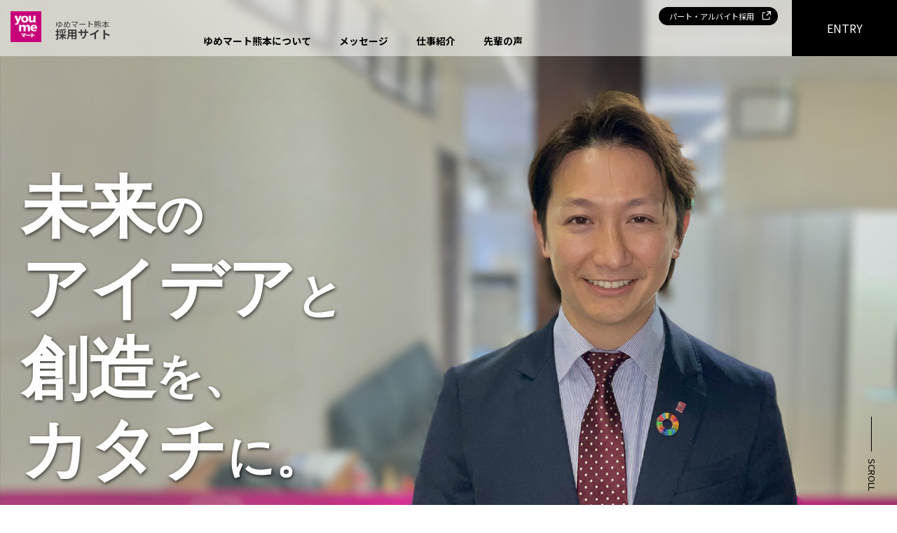

--- FILE ---
content_type: text/html;charset=UTF-8
request_url: https://youme-mart.com/careers/
body_size: 42710
content:
<!DOCTYPE html>
<html lang="ja">
<head>
<!-- Google Tag Manager --> <script>(function(w,d,s,l,i){w[l]=w[l]||[];w[l].push({'gtm.start': new Date().getTime(),event:'gtm.js'});var f=d.getElementsByTagName(s)[0], j=d.createElement(s),dl=l!='dataLayer'?'&l='+l:'';j.async=true;j.src= 'https://www.googletagmanager.com/gtm.js?id='+i+dl;f.parentNode.insertBefore(j,f); })(window,document,'script','dataLayer','GTM-WXWKCTFS');</script> <!-- End Google Tag Manager -->
<meta charset="UTF-8">
<title>採用情報 | ゆめマート熊本</title>
<meta name="viewport" content="width=device-width, initial-scale=1.0">
<meta name="description" content="ゆめマート熊本の採用情報お届けしています。">
<!-- OGP -->
<meta property="og:title" content="採用情報｜ゆめマート熊本">
<meta property="og:description" content="パートナー社員・アルバイト採用 ↑↑↑WEB応募・LINE応募は上の画像をクリック↑↑↑ 新卒採用 エントリーはマイナビ2026もしくはリクナビ2026から！ YouTube動画 ㉖熊本県内に23店舗展開！地域のお客様の「食」を支えます">
<meta property="og:url" content="https://youme-mart.com/careers/">
<meta property="og:type" content="website">
<meta property="og:image" content="https://youme-mart.com/img/youmemartkumamoto.jpg">
<!-- /OGP -->
<!-- Twitter Card -->
<meta property="twitter:description" content="パートナー社員・アルバイト採用 ↑↑↑WEB応募・LINE応募は上の画像をクリック↑↑↑ 新卒採用 エントリーはマイナビ2026もしくはリクナビ2026から！ YouTube動画 ㉖熊本県内に23店舗展開！地域のお客様の「食」を支えます">
<meta property="twitter:title" content="採用情報">
<meta property="twitter:url" content="https://youme-mart.com/careers/">
<meta name="twitter:image" content="https://youme-mart.com/img/youmemartkumamoto.jpg">
<!-- /Twitter Card -->
<link href="https://fonts.googleapis.com/css2?family=Noto+Sans+JP:wght@100;400;700&display=swap" rel="stylesheet">
<link rel="stylesheet" href="./assets/css/swiper.min.css">
<link rel="stylesheet" href="./assets/css/style.css">
<link rel="icon" href="https://youme-mart.com/img/cropped-7966bae78213db11914ad7af893f8431-32x32.png" sizes="32x32">
<link rel="icon" href="https://youme-mart.com/img/cropped-7966bae78213db11914ad7af893f8431-192x192.png" sizes="192x192">
<link rel="apple-touch-icon" href="https://youme-mart.com/img/cropped-7966bae78213db11914ad7af893f8431-180x180.png">
</head>
<body>
<!-- Google Tag Manager (noscript) --> <noscript><iframe src="https://www.googletagmanager.com/ns.html?id=GTM-WXWKCTFS" height="0" width="0" style="display:none;visibility:hidden"></iframe></noscript> <!-- End Google Tag Manager (noscript) -->
<div class="container">
<header class="header">
	<div class="header__inner">
		<h1>
			<div class="header__logo"><img src="./assets/images/logo_youme-m.png" alt="youme"/></div>
			<div class="header__title"><span>ゆめマート熊本</span><br>採用サイト</div>
		</h1>
		<nav class="header__nav" id="js-nav">
			<ul class="header__nav__items">
				<li><a href="#about">ゆめマート熊本について</a></li>
				<li><a href="#message">メッセージ</a></li>
				<li><a href="#job">仕事紹介</a></li>
				<li><a href="#interview">先輩の声</a></li>
			</ul>
			<ul class="link-blank">
				<li><a href="https://izumi-recruit.net/jobfind-pc/area/All?brand=13" target="_blank">パート・アルバイト採用<img src="./assets/images/blank-icon.svg" alt="別ウインドウで開きます"></a></li>
			</ul>
		</nav>
		<a class="header__entry" href="#entry">ENTRY</a>
		<button class="hamburger" id="js-hamburger">
			<span></span>
			<span></span>
			<span></span>
		</button>
	</div>
</header>
<main>
<article id="top">
<div id="hero">
	<div class="hero-box">
		<div class="main-txt">
			<div class="main-copy">
				<span>未来</span><span class="f-size-s">の</span><br class="is-pc"><span>アイデア</span><span class="f-size-s">と</span><br><span>創造</span><span class="f-size-s">を、</span><br class="is-pc"><span>カタチ</span><span class="f-size-s">に。</span>
			</div>
			<p class="left-in fade-in">ゆめマート熊本は「食を通じた街づくり」をテーマに、熊本県内NO.1の<br class="is-pc">地場商品スーパーマーケットとして地域と共に歩み続ける企業を目指しています。</p>
		</div>
	</div>
</div>
<section id="about">
<div class="wrapper">
	<h2 class="btm-in fade-in">ゆめマート熊本について<br><span class="smoothText"><span class="smoothTextTrigger">COMPANY</span></span></h2>
	<div class="flex-2c mb100">
		<div class="mb50 btm-in fade-in">
			<p class="mb30">私共は、熊本に根ざした企業だからこそ出来る「食材」×「提案」×「地元熊本に貢献」で、ときめきを想像。熊本で地域に愛される食品スーパーマーケットを目指しています。<br>地元商品比率9％と通常のスーパーマーケットの3倍以上の比率で取り扱うことで、地域を応援している企業です。ここでしか購入できない商品作り、美味しい・面白い・買いたかった商品の提供で、「食」に携わるやりがいのある仕事です。2030年までに売上高400億のビジョンを掲げ、創業より取り組んできた地域貢献をこれから先の未来に向けて、地域と共に歩み続ける企業を目指し新しいアイデアと共に挑戦し続けます。</p>
			<ul class="about-link">
				<li>
					<a href="https://www.instagram.com/invites/contact/?i=1piv4bns5l693&utm_content=r64feem" target="_blank">
						<img class="icon" src="./assets/images/glyph-logo_May2016.png" alt="">
						採用Instagram
						<img class="blank" src="./assets/images/blank-icon-gy.svg" alt="別ウインドウで開きます">
					</a>
				</li>
				<li>
					<a href="https://youme-mart.com/company_information/" target="_blank">
						<img class="icon" src="./assets/images/icon_copo.png" alt="">
						企業情報はこちら
						<img class="blank" src="./assets/images/blank-icon-gy.svg" alt="別ウインドウで開きます">
					</a>
				</li>
			</ul>
		</div>
		<img class="left-in fade-in" src="./assets/images/mv-item-1.jpg" alt="" loading="lazy"/>
	</div>
    <h3 class="btm-in fade-in">YouTube動画<br><span class="smoothText"><span class="smoothTextTrigger">MOVIE</span></span></h3>
	<div class="video-bnr">
		<iframe src="https://cowtv.sakura.ne.jp/video_banner/bn714-02/video_banner.html" width="979" height="200" scrolling="no" frameborder="no" ></iframe>
	</div>
	<h3 class="btm-in fade-in">数字で見るゆめマート熊本<br><span class="smoothText"><span class="smoothTextTrigger">IN FIGURES</span></span></h3>
	<ul class="fade-list flex-3c data">
		<li class="flex-icon-s">
			<img src="./assets/images/about-icon01.png" alt="">
			<div>
				<h4>店舗数</h4>
				<span>24</span>店舗
				<p>（2024年8月）</p>
			</div>
		</li>
		<li class="flex-icon-s">
			<img src="./assets/images/about-icon02.png" alt="">
			<div>
				<h4>売上高</h4>
				<span>257</span>億円
				<p>（2024年2月決算）</p>
			</div>
		</li>
        <li class="flex-icon-s">
			<img src="./assets/images/about-icon03.png" alt="">
			<div>
				<h4>資本金</h4>
				<span>257</span>百万円
			</div>
		</li>
	</ul>
	<ul class="fade-list flex-3c data">
		<li class="flex-icon-s">
			<img src="./assets/images/about-icon04.png" alt="">
			<div>
				<h4>従業員数</h4>
				<span>1,500</span>名
				<p>（2024年2月現在）</p>
			</div>
		</li>
		<li class="flex-icon-s">
			<img src="./assets/images/about-icon05.png" alt="">
			<div>
				<h4>食品ロス削減</h4>
				<span>22.6</span>％
				<p>（基準年2021年度）</p>
			</div>
		</li>
        <li class="flex-icon-s">
			<img src="./assets/images/about-icon06.png" alt="">
			<div>
				<h4>平均年齢（正社員）</h4>
				<span>40.5</span>歳
			</div>
		</li>
	</ul>
	<ul class="fade-list flex-4c data">
        <li class="flex-icon-s">
			<img src="./assets/images/about-icon07.png" alt="">
			<div>
				<h4>月平均残業時間</h4>
				<span>15.0</span>時間
				<p>（2023年度実績）</p>
			</div>
		</li>
        <li class="flex-icon-s">
			<img src="./assets/images/about-icon08.png" alt="">
			<div>
				<h4>育児休業取得率<br>（正社員）</h4>
				<span>100</span>％
				<p>（2023年度実績）</p>
			</div>
		</li>
        <li class="flex-icon-s">
			<img src="./assets/images/about-icon09.png" alt="">
			<div>
				<h4>男女比（正社員）</h4>
				男性<span>69.2</span>％<br>女性<span>30.8</span>％
				<p>（2023年12月15日現在）</p>
			</div>
		</li>
        <li class="flex-icon-s">
			<img src="./assets/images/about-icon10.png" alt="">
			<div>
				<h4>平均有給休暇取得日数</h4>
				<span>9.0</span>日
				<p>（2023年度実績）</p>
			</div>
		</li>
	</ul>
</div>
</section>

<section id="message">
	<div class="wrapper">
		<h2 class="btm-in fade-in">メッセージ<br><span class="smoothText"><span class="smoothTextTrigger">MESSAGE</span></span></h2>
		<div class="msg-wrap mb100">
			<div class="msg-box btm-in fade-in">
				<h3>youme mart構想を通して、<br>あなたの物語を、<br class="is-sp">はじめませんか。</h3>
				<div class="mb50">
					<p>歴史ある時代、熊本にも新時代を切り開こうと明るく直向きに努力した人々がいました。私たちの故郷には彼らによって培われてきた誇るべき多くの財産が残されています。こうした宝をさらに輝かせるためには、熊本で暮らし、食を通じて地域貢献したいと思う「若い人の力」が必要です。</p>
					<p>私たち一人一人が主人公になり、未来に向けて挑み続けることで、生涯にわたって住みやすく食の魅力あふれる街づくりを次の世代に受け継いでいきます。ここは誰もが主人公になれる場所。私たちのyoume mart構想を通して、あなたの物語を、はじめませんか。</p>
				</div>
			</div>
			<div class="msg-img btm-in fade-in"><img src="./assets/images/message-01.jpg" alt="" loading="lazy"></div>
		</div>
		<div class="msg-wrap rev">
			<div class="msg-box btm-in fade-in">
				<h3>youme mart構想<br class="is-sp">「未来に挑むプログラム」</h3>
				<div class="program">
					<h4>1.社員、お客様、生産者様、取引先様の更なる発展に挑む</h4>
					<h5>生産者が「大切に育ててきた美味しい商品」の提供プロセス</h5>
					<p>地場商品の取り扱い比率は通常のスーパーの3倍以上であること。その背景には、ただ商品を陳列するのではなく、バイヤーが生産者様の農家に訪問し、「土や種から育てていく過程」を見て、「生産者様の想いと同じ目線に」立ち、お客様に愛情込めた商品を提供することに取り組みます。</p>
					<h4>2.文武両道で挑む</h4>
					<h5>学生の若い感性を取り入れ、健康を切り口としたコラボ商品の開発</h5>
					<p>地域の皆様がどういった商品を求めているのかを考えるために、若い感性を持った学生の力を借り、企業が気づかなかったアイデアや提案をいただき、それを具現化した新しい商品の開発プロジェクトに挑みます。</p>
					<h4>3.自治体とともに挑む</h4>
					<h5>自治体と包括協定締結し、ともに協働</h5>
					<p>お客様の暮らしと地域発展に貢献するためには、B to Cだけでなく、自治体と協働し食のインフラを担います。過疎化が進む中で我々ができること、それは移動販売。少子高齢化社会であっても、ともにwin-winの関係になるよう、DXとアナログの掛け合わせで、多様性に寄り添います。</p>
				</div>
			</div>
			<div class="msg-img btm-in fade-in"><img src="./assets/images/message-02.jpg" alt="" loading="lazy"></div>
		</div>
	</div>
</section>

<section id="job">
<div class="wrapper">
<h2 class="btm-in fade-in">仕事紹介<br><span class="smoothText"><span class="smoothTextTrigger">JOB CATEGORY</span></span></h2>
<ul class="fade-list">
	<li><span>01</span><img src="./assets/images/category-01.jpg" alt="" loading="lazy"/><div class="job-content"><h3>鮮魚部門</h3><p>魚をお刺身にしたり、三枚おろしにしたり、加工の技術が身につきます。初心者でも一から学べるフォローがあります。旬のお魚をお客様に提供します。鮮魚によって、お店の活気や鮮度感が決まるともいえる大切な役割を果たします。生鮮・非生鮮を取り扱い、自分のアイデアをカタチにできるため、経営のノウハウが通常業務で経験できる部門です。</p></div></li>
	<li><span>02</span><img src="./assets/images/category-02.jpg" alt="" loading="lazy"/><div class="job-content"><h3>青果部門</h3><p>お店に入ってすぐにあるのが青果売場。野菜や果物、一部花を担当。季節感や旬を演出する、食品部門の顔！青果に対する目利きの力も身に付きます。購買頻度も高く、店舗の印象を左右する大切な売場です。</p></div></li>
	<li><span>03</span><img src="./assets/images/category-03.jpg" alt="" loading="lazy"/><div class="job-content"><h3>精肉部門</h3><p>肉の原体を部位やメニューに合わせカットし製品化します。季節・気温によって加工を変えて、旬の商品にします。夏は焼肉、冬はすき焼きなど。お肉の部位や種類に精通し、お肉の美味しさをお客様にご提案します。</p></div></li>
	<li><span>04</span><img src="./assets/images/category-04.jpg" alt="" loading="lazy"/><div class="job-content"><h3>惣菜部門</h3><p>お弁当や揚げ物、お寿司などの惣菜の調理を中心に、食材の発注、売場への補充など、旬の食材を使ったお惣菜を品揃えします。自分が作ったものがそのままお客様の食卓に並ぶ。そんな、地域の方々の暮らしを支えるやりがいを感じます。これから、ますます伸びる部門です。</p></div></li>
	<li><span>05</span><img src="./assets/images/category-05.jpg" alt="" loading="lazy"/><div class="job-content"><h3>加工食品・デイリー部門</h3><p>売場スペースは他の部門を圧倒しています。商品の種類も豊富で、一般食品・お菓子・雑貨・牛乳品揃えや売場づくりをしていきます。扱う商品が非常に多くトレンドや新商品情報などをもとに売場を工夫時異常値を出していくのも面白さのひとつです。</p></div></li>
	<li><span>06</span><img src="./assets/images/category-06.jpg" alt="" loading="lazy"/><div class="job-content"><h3>レジ部門</h3><p>レジ業務やサービスカウンター業務。気持ちの良い接客、正確かつ素早いレジ操作が大事です。たくさんの「ありがとう」がうれしい、人と接することが好きな方にピッタリ。主任になったらお店の従業員の勤怠管理や事務的なお仕事も担当します。</p></div></li>
	<li><span>07</span><img src="./assets/images/category-07.jpg" alt="" loading="lazy"/><div class="job-content"><h3>ライフスタイル部門</h3><p>衣料品売場（婦人服・紳士服・靴・服飾品）での商品補充、商品整理、レジ業務、お客様応対のお仕事です。カジュアルからフォーマル・ビジネスに関するものまで幅広く品揃えしています。<br>お客様へのコーディネイトのご提案など接客も多い部門です。未経験の方でも先輩スタッフがサポートしています。</p></div></li>
</ul>
</div>
</section>
	
<section id="interview">
<div dir="interview" class="wrapper">
<h2 class="btm-in fade-in">先輩の声<br><span class="smoothText"><span class="smoothTextTrigger">INTERVIEW</span></span></h2>

<div class="iv-content">
	<div class="iv-set_1" aria-hidden="true">
		<div class="iv-head">
			<div class="left-in fade-in">
				<h2>商品を通じて想いを繋げる、<br class="is-ws">想いを付加価値にする。</h2>
                <p>2022年入社</p>
				<p>販売部　青果部門主任<br>広島大学　法学部法学科　W.T</p>
			</div>
			<div class="clip"><img src="./assets/images/interview-01.jpg" alt="" loading="lazy"></div>
		</div>
		<div class="iv-body">
			<h3>あなたの仕事を教えてください</h3>
			<p>青果で主任をしています。私の仕事は野菜と果物、そしてそれらに関連する商品の提供です。お客様が商品を手に取るまで、手に取った後まで考えて商品を売場のどこに置くか、どのような状態で販売するかを決めます。野菜や果物の旬はもちろん流行のレシピも反映した売場で、お客様に足を止めて頂けるような売場を作ります。<br>私たちが扱う商品には多くの人が関わっており、魂を込めて野菜を作る農家さんの姿を私自身この目で見てきました。一つ一つの野菜・果物に込められた想いをお客様に少しでも繋いで、感じて貰うために作業や陳列に全力で悩んでいます。<br>また私のお店の青果コーナーでは５名の課員と共に働いています。「課員全員の協力なくして、お客様への貢献は成り立ちえない。」を実感する毎日です。それぞれの希望や個性にあった働き方が出来るように環境を整えることも大事な仕事で、日々コミュニケーションは欠かしません。</p>
			<h3>だからこの仕事が好き！一番うれしかった事にまつわるエピソード</h3>
			<p>贈り物の籠盛りを他の店から断られて来店されたお客様に「こんなに綺麗なものを作ってくださりありがとうございます。」と言われた時はお客様に満足していただけたこと、想いが届けられたことがとにかく嬉しく、忘れられません。<br>青果コーナーでは贈り物用の商品も取り扱います。私は上司から「贈り物商品は商品を届けるだけじゃない。贈る人の想いも一緒に届けるんだ。」と教えられました。<br>急な用事でも礼を欠かせない、遠方のご家族への仕送り、お世話になった方へ贈られるといった想いを形にして届けることが出来た時、私たちの仕事がただの商品を選ぶ事から大きく価値を持ったものに変化するように思います。商品に想いという価値を付加することでお客様に贈り物をゆめマートで選んで頂けるように、日々丁寧な仕事を心がけています。</p>
			<div class="sub-img"><img src="./assets/images/interview-01-02.jpg" alt="" loading="lazy"></div>
			<h3>私がこの会社を選んだ理由  ここが好き！</h3>
			<p>私がこの会社を選んだのは拡大を続けるゆめマート熊本の勢いと多くの人と関われる仕事だったからです。<br>新店舗開店やリニューアルオープンなど絶えず挑戦を続けるゆめマート熊本の勢いには時に若いパワーが必要とされます。責任のある仕事を早くから任されたこともあり、成長を実感する日々です。<br>またこの仕事ではお客様はもちろん多くの人と関わることが出来ます。同じ部門の仲間や頼りになる上司・先輩方などと出会うことが出来ました。魂を込めて野菜を作られる生産者様との出会いもありました。支えてくれる人たちや生産者様の想いを繋げてお客様に届けることが使命であり、「熱い想いが詰まった自慢の売場が出来た！」と思えた時は大きな嬉しさがあります。</p>
			<h3>次のステップへの目標を教えてください</h3>
			<p>私は入社2年目で主任に昇格しました。私の理想の主任像は「①お客様の満足感は欠かすことなく、新たな提案でワクワクする売場を作ることが出来る。②課の風通しがよくメンバーが働き易い環境を作り、課や店舗の垣根を超えたコミュニケーションが出来る。③生産者様や市場の声にも応えることが出来る。」の三方よしのハードなものです。<br>しかし目標や想いは口に出せば叶う！叶わずとも沢山の人が助けてくれる環境にいるので、理想に一歩でも近づけるよう一生懸命取り組んで参ります。</p>
			<div class="iv-schedule">
				<h3 class="left-in fade-in">SCHEDULE<br><span>1日のスケジュール</span></h3>
				<dl>
					<dt>7:00</dt>
					<dd>出勤。届いた商品を荷卸しして売場や冷蔵庫に振り分けます。</dd>
					<dt>9:00</dt>
					<dd>開店。この時間までに売場を作り商品を陳列します。</dd>
					<dt>10:00</dt>
					<dd>朝礼。課員の健康状態や現状のお店の状況などを共有します。</dd>
					<dt>12:00</dt>
					<dd>発注。陳列と商品整理をしながら次の日必要な商品を市場に発注します。</dd>
					<dt>14:00</dt>
					<dd>商品整理。夕方からのお客様に向けて売場を整えます。</dd>
					<dt>15:00</dt>
					<dd>各種計画の作成。販売計画などを立てて日々の販売活動の指標にします。</dd>
                    <dt>16:00</dt>
                    <dd>売場の整理。帰った後もお客様は来られるので売場を整え退勤します。</dd>
				</dl>
			</div>
		</div>
	</div>
	<div class="iv-set_2" aria-hidden="true">
		<div class="iv-head">
			<div class="left-in fade-in">
				<h2>行動すれば結果が変わる。<br class="is-ws">行動することで、成長のプロセスへ。</h2>
                <p>2013年入社</p>
				<p>商品部　精肉部門バイヤー<br>熊本学園大学　商学部商学科　N.H</p>
			</div>
			<div class="clip"><img src="./assets/images/interview-02.jpg" alt="" loading="lazy"></div>
		</div>
		<div class="iv-body">
			<h3>あなたの仕事を教えてください</h3>
			<p>精肉バイヤーをしています。バイヤーのお仕事は、生産者訪問、取引先交渉、商品開発、原料肉の仕入れ・新商品の導入・売場の提案など様々な業務を行います。お客さまのために商品を仕入れる仕事なので「いつ・どんな商品を売るか・季節・催事等に合った商品を提案」できるように情報の収集を行って販売に活かしています。</p>
			<h3>だからこの仕事が好き！一番うれしかった事にまつわるエピソード</h3>
			<p>前例のない挑戦も楽しんだ新店舗の立ち上げ経験現場で一番印象深い経験になったのは、新店オープンを任された時。ゼロから構築していく難しさと面白さがありました。パートさんと接する中で、とにかくみんなが楽しいと思える職場づくりを目指しました。精肉部門の雰囲気が楽しくないと、買い物されるお客さまも楽しいお買い物にならないと感じたからです。売り場はこれまでにない特徴を出したくて、見るだけで料理の想像ができるような展開など、お客さまが立ち止まる仕掛けや買い物が楽しくなるような工夫も盛り込みました。あれこれ種を撒いたことが、私が店舗を離れてからも数字という実りにつながっていると聞くと嬉しくなります。</p>
			<div class="sub-img"><img src="./assets/images/interview-02-02.jpg" alt="" loading="lazy"></div>
			<h3>私がこの会社を選んだ理由  ここが好き！</h3>
			<p>大学に通っているときに、会社説明会に参加しました。その際採用担当の方から、会社の裏側のお仕事や「働く楽しさ・やりがい・達成感」はもちろん、失敗したことなど、良いことも悪いことも交えた経験談を聴き、働く意義が見えました。私もこんな風に輝いて楽しく働きたい、やりがいや達成感を味わってみたい、そんな夢を持って、この会社を選びました。また先輩社員交流会に参加したときも、親身になって答えてくれたり、社員が若手社員に寄り添っている雰囲気を目の当たりにしました。このことからゆめマート熊本を選び、現在キャリアアップの道を歩んでいます。</p>
			<h3>次のステップへの目標を教えてください</h3>
			<p>精肉課長になることが次の目標です。地元熊本の生産者様が作っている、新しい商品の発掘を進め、その商品が店舗で定番商品として売場に陳列させたり、他のスーパーマーケットにはない新商品を作り出し、お客様に喜んでいただけるようにしていきたいと考えています。担当する店舗は地域や規模も様々で、客層や売れ筋も様々です。売り場面積が限られる小規模店舗でお客さまに貢献し続けるためには、売れ筋アイテムに絞る必要がありますが、レイアウトの工夫でできることなどもあります。今から社会人になる学生には、失敗してもいいから自分が楽しめることにどんどん挑戦してほしい、と伝えたいですね。</p>
			<div class="iv-schedule">
				<h3 class="left-in fade-in">SCHEDULE<br><span>1日のスケジュール</span></h3>
				<dl>
					<dt>9:00</dt>
					<dd>出社。数値の確認をします。</dd>
					<dt>11:00</dt>
					<dd>デスクワークで計画販売を立てます。</dd>
					<dt>12:00</dt>
					<dd>60分の休憩、食事をとります。</dd>
					<dt>13:00</dt>
					<dd>商談。お取引様との商談、情報共有をします。</dd>
					<dt>15:00</dt>
					<dd>デスクワークで必要な商品の発注をします。</dd>
                    <dt>17:00</dt>
                    <dd>デスクワークでチラシ原稿を作成します。</dd>
                    <dt>18:00</dt>
                    <dd>退社</dd>
				</dl>
			</div>
		</div>
	</div>
	<div class="iv-set_3" aria-hidden="true">
		<div class="iv-head">
			<div class="left-in fade-in">
				<h2>心に太陽を持つ。</h2>
                <p>2020年入社</p>
				<p>販売部　営業推進課　担当<br />熊本県立大学　環境共生学部　環境資源学科　S.M</p>
			</div>
			<div class="clip"><img src="./assets/images/interview-03.jpg" alt="" loading="lazy"></div>
		</div>
		<div class="iv-body">
			<h3>あなたの仕事を教えてください</h3>
			<p>私が所属する課では販促に関わる業務を行っています。<br>・商品や売場をアピールする為に使用するPOPやチラシの構成<br>　商品特徴やターゲットに合わせてデザインを考えて作成します。<br>・InstagramやYouTubeなどのSNSを利用した販売促進<br>　弊社で取り扱っている商品紹介や、イベント情報などを発信しています。</p>
			<h3>だからこの仕事が好き！一番うれしかった事にまつわるエピソード</h3>
			<p>若手世代のお客様に喜んでいただけたことです。<br>臨店時、従業員から「お客様がInstagramに載っていた商品を探しに来たよ」と教えてもらった時はとても嬉しいと感じました。<br>SNS業務では、フォロワー数が上がったり、その投稿の反応が良かったりなど、数字を見てやりがいを感じることもあります。直接的な良い反応などを見聞きすると本当にこの仕事に携わる事ができて良かったと感じます。</p>
			<div class="sub-img"><img src="./assets/images/interview-03-02.jpg" alt="" loading="lazy"></div>
			<h3>私がこの会社を選んだ理由  ここが好き！</h3>
			<p>アルバイト時代から好きだったゆめマート熊本で正社員として入社する前は、店舗にて加工食品・デイリーの担当としてアルバイトをしていました。そこで売場を作ることの楽しさを実感しました。<br>自分が売りたい商品を自分なりに考え、計画して売場を作ったり、その売り場から一つ一つ商品が売れていく度にやりがいを感じました。ゆめマート熊本は経営理念や方針に沿い、自分がやってみたいことに挑戦でき、自分自身を大いに成長させることが出来ると感じたためこの会社に入社を決めました。</p>
			<h3>次のステップへの目標を教えてください</h3>
			<p>営業推進課の主任になることです。今よりもっと多くのお客様に来ていただけるような販促の体制を創っていきたいです。働く上で、目標を持つことはとても重要です。なぜなら、安定成長する企業を皆で支え新たな形を創っていくため、それに合わせて自分も成長したいと思うからです。ゆめマート熊本は、販売部・商品部・管理部・開発部など多岐に活躍できるフィールドがあります。このように様々な業務があるため、スーパーマーケットの概念を超えると思います。幅広く若手社員が活躍できますので、ぜひ一度お越しください。裏側のお仕事も詳しくご案内いたします。</p>
			<div class="iv-schedule">
				<h3 class="left-in fade-in">SCHEDULE<br><span>1日のスケジュール</span></h3>
				<dl>
					<dt>9:00</dt>
					<dd>出社。本社でメール・当日の行動予定の確認を行います。</dd>
					<dt>10:00</dt>
					<dd>チラシの構成を確認します。</dd>
					<dt>11:00</dt>
					<dd>SNSの画像、文章などを作成し、投稿しています。</dd>
					<dt>12:00</dt>
					<dd>休憩</dd>
					<dt>13:00</dt>
					<dd>店舗別のハンドビラ（チラシ）を作成します。</dd>
					<dt>14:30</dt>
					<dd>販促会議<br>制作会社、バイヤーと一緒に、チラシの構成や内容を話し合い決めていきます。</dd>
                    <dt>16:30</dt>
					<dd>メールチェック・事務作業（店舗の販促に関する資料作成など）を行います。</dd>
                    <dt>18:00</dt>
                    <dd>退社</dd>
				</dl>
			</div>
		</div>
	</div>
	<div class="iv-set_4" aria-hidden="true">
		<div class="iv-head">
			<div class="left-in fade-in">
				<h2>和顔愛語</h2>
                <p>2018年入社</p>
				<p>商品部　ライフスタイル課バイヤー<br>熊本大学　教育学部　K.T</p>
			</div>
			<div class="clip"><img src="./assets/images/interview-04.jpg" alt="" loading="lazy"></div>
		</div>
		<div class="iv-body">
			<h3>あなたの仕事を教えてください</h3>
			<p>ライフスタイル課でバイヤーをしています。<br>主な業務内容は、衣料品の仕入と販売の企画を行っております。担当の課は「アンダーインナー」「婦人服」「服飾」の３つ。店舗で販売する商品の仕入のほか、売出内容を企画し課全体の利益管理や在庫管理を行っております。</p>
			<h3>だからこの仕事が好き！一番うれしかった事にまつわるエピソード</h3>
			<p>人のお役に立てたときに特にやりがいを感じます。具体的にはお客様から「相談してよかった、ありがとう」とのお褒めの言葉を頂いた時です。お客様から「母にプレゼントで洋服をあげたい」や、「ホワイトデーのお返しに小物をあげたい」などの相談をよく受けることがあります。この時、「相手はどのような方か」「どういった物が好きか」等を聞き、送り主の意見も交え一緒に商品を選んでいきます。ご希望にあった物がありお客様から「相談してよかった、ありがとう」とのお褒めの言葉を頂いた時には、自分の対応でお客様を笑顔にすることが出来た実感が湧き、とても嬉しく思います。</p>
			<div class="sub-img"><img src="./assets/images/interview-04-02.jpg" alt="" loading="lazy"></div>
			<h3>私がこの会社を選んだ理由  ここが好き！</h3>
			<p>日々楽しく働ける雰囲気がゆめマート熊本の魅力です！私は昔から人と話すことが好きな性格で大学の時もその性格もあって多くの友人を作ることが出来ました。またそれに加え、中高生の頃から洋服や靴などのファッションにも強く興味があり、その両方を上手く活かしつつ、日々楽しく働けそうだな、と思い、志望しました。</p>
			<h3>先輩から就職活動のアドバイス！</h3>
			<p>我々スーパーマーケットを含めた小売業は、地域の方々の日々の生活を支える、無くてはならない役割を担う業種です。またその中で、「今何が求められているのか」を考え、それに応じた対策を行い結果を出していく、それが面白い業種でもあります。食べることが好きな人、接客・販売に興味のある人、自分が提案したことで大きな成果を上げてみたい人、好奇心のある人に出会えることを何より楽しみにしています！</p>
			<div class="iv-schedule">
				<h3 class="left-in fade-in">SCHEDULE<br><span>1日のスケジュール</span></h3>
				<dl>
					<dt>9:00</dt>
					<dd>出社　メールの確認、朝礼、数値の確認を行います。</dd>
					<dt>11:00</dt>
					<dd>商品の発注作業などを行います。</dd>
					<dt>12:00</dt>
					<dd>休憩</dd>
					<dt>13:00</dt>
					<dd>午前中に引き続き発注作業を行います。</dd>
                    <dt>15:30</dt>
                    <dd>課内ミーティングを行います。</dd>
                    <dt>17:00</dt>
                    <dd>資料作成などを行います。</dd>
                    <dt>18:00</dt>
                    <dd>退社</dd>
				</dl>
			</div>
		</div>
	</div>
</div>
<div class="iv-slider l-section">
  <div class="l-inner btm-in fade-in">
    <div class="swiper">
      <div class="swiper-controller">
        <div class="swiper-pagination"></div>
        <button class="swiper-button-prev" aria-label="戻る"></button>
	  	<button class="swiper_pause" aria-label="一時停止・再生の切り替え"></button>
        <button class="swiper-button-next" aria-label="進む"></button>
      </div>
      <div class="swiper-wrapper">
		<button id="iv-set_1" class="swiper-slide">
          <div class="slide">
            <div class="slide-media"><img src="./assets/images/interview-01.jpg" alt=""></div>
            <div class="slide-content">
              <h2 class="slide-title">2022年入社<br>販売部　青果部門主任<br>W.T</h2>
				<p>商品を通じて想いを繋げる、想いを付加価値にする。</p>
            </div>
          </div>
		</button>
		<button id="iv-set_2" class="swiper-slide">
          <div class="slide">
            <div class="slide-media"><img src="./assets/images/interview-02.jpg" alt=""></div>
            <div class="slide-content">
              <h2 class="slide-title">2013年入社<br>商品部　精肉部門バイヤー<br>N.H</h2>
				<p>行動すれば結果が変わる。行動することで、成長のプロセスへ。</p>
            </div>
          </div>
		</button>
		<button id="iv-set_3" class="swiper-slide">
          <div class="slide">
            <div class="slide-media"><img src="./assets/images/interview-03.jpg" alt=""></div>
            <div class="slide-content">
              <h2 class="slide-title">2020年入社<br>販売部　営業推進課　担当<br>S.M</h2>
				<p>心に太陽を持つ。<br><br></p>
            </div>
          </div>
		</button>
		<button id="iv-set_4" class="swiper-slide">
          <div class="slide">
            <div class="slide-media"><img src="./assets/images/interview-04.jpg" alt=""></div>
            <div class="slide-content">
              <h2 class="slide-title">2018年入社<br>商品部　ライフスタイル課バイヤー<br>K.T</h2>
				<p>和顔愛語<br><br></p>
            </div>
          </div>
		</button>
      </div><!-- /swiper-wrapper -->
    </div><!-- /swiper -->
  </div>
</div>
</div>
</section>
<section id="entry">
<div class="wrapper">
	<h2 class="btm-in fade-in">エントリー<br><span class="smoothText"><span class="smoothTextTrigger">ENTRY</span></span></h2>
	<div id="new-g">
		<h3 class="btm-in fade-in">新卒採用</h3>
		<h4 class="btm-in fade-in">新卒採用の流れ</h4>
		<ul class="entry-flow btm-in fade-in">
			<li>エントリー</li>
			<li>会社説明会</li>
			<li>一次面接・能力適性検査</li>
			<li>最終面接</li>
			<li>内々定</li>
		</ul>
		<p class="ind1 btm-in fade-in">※新卒採用の募集要項、選考方法、エントリーについてはキャリタス就活・マイナビ・リクナビよりご案内します。下記リンクからご覧ください。</p>
		<ul class="entry-box fade-list">
			<li>
				<a href="https://job.career-tasu.jp/corp/00163474/" target="_blank">
					<img class="navi-logo" src="./assets/images/careertasu.png" alt="キャリタス就活2026"/>
					<img class="blk-icon" src="./assets/images/blank-icon-gy.svg" alt="別ウインドウで開きます">
				</a>
			</li>
			<li>
				<a href="https://job.mynavi.jp/26/pc/search/corp281112/outline.html" target="_blank">
					<img class="navi-logo" src="./assets/images/mynavi2026.png" alt="マイナビ2026"/>
					<img class="blk-icon" src="./assets/images/blank-icon-gy.svg" alt="別ウインドウで開きます">
				</a>
			</li>
			<li>
				<a href="https://job.rikunabi.com/2026/company/r467702085/" target="_blank">
					<img class="navi-logo" src="./assets/images/rikunabi2026.png" alt="リクナビ2026"/>
					<img class="blk-icon" src="./assets/images/blank-icon-gy.svg" alt="別ウインドウで開きます">
				</a>
			</li>
		</ul>
	</div>
	<div id="new-g">
		<h3>インターンシップ<br class="is-sp">/オープン・カンパニー</h3>
		<ul class="entry-box fade-list">
			<li>
				<a href="https://job.career-tasu.jp/corp/00163474/intern/" target="_blank">
					<img class="navi-logo" src="./assets/images/careertasu.png" alt="キャリタス就活2026"/>
					<img class="blk-icon" src="./assets/images/blank-icon-gy.svg" alt="別ウインドウで開きます">
				</a>
			</li>
			<li>
				<a  style="padding: 10px 40px; display: flex; align-items: center;" href="https://job.mynavi.jp/27/pc/search/corp281112/outline.html" target="_blank">
					<img class="navi-logo" src="https://job.mynavi.jp/conts/kigyo/2027/logo/banner_logo_195_60.gif" alt="マイナビ2027" border="0"/>
					<img class="blk-icon" src="./assets/images/blank-icon-gy.svg" alt="別ウインドウで開きます">
				</a>
			</li>
			<!-- <li>
				<a href="https://job.rikunabi.com/2026/company/r467702085/internship/" target="_blank">
					<img class="navi-logo" src="./assets/images/rikunabi2026.png" alt="リクナビ2026"/>
					<img class="blk-icon" src="./assets/images/blank-icon-gy.svg" alt="別ウインドウで開きます">
				</a>
			</li> -->
		</ul>
	</div>
	<div id="career" class="btm-in fade-in">
		<h3>キャリア採用</h3>
		<p class="mb30">中途・キャリア採用についてはお電話にて承ります。お気軽にお問い合わせください。</p>
		<p>担当：山内
			<div class="career-tel">TEL:<span>096-349-0111</span></div>
		</p>
	</div>
	<div id="pa" class="btm-in fade-in">
		<h3>パート・アルバイト採用</h3>
		<a href="https://izumi-recruit.net/jobfind-pc/area/All?brand=13" target="_blank">
			<div><img class="pa-icon" src="./assets/images/pa-icon.svg" alt=""></div>
			<p>パートナーさん・アルバイトさん<br class="is-sp">募集情報はこちら</p>
			<img class="blk-icon" src="./assets/images/blank-icon-gy.svg" alt="別ウインドウで開きます">
		</a>
	</div>
	<p class="tx-g mb50 btm-in fade-in">ゆめマート熊本は、株式会社イズミの<br class="is-sp">グループ会社です。</p>
	<ul class="entry-link btm-in fade-in">
		<li><a href="https://youme-mart.com/" target="_blank">ゆめマート熊本お客様サイト<img src="./assets/images/blank-icon-gy.svg" alt="別ウインドウで開きます"></a></li>
		<li><a href="https://youme-mart.com/privacy_policy/" target="_blank">プライバシーポリシー<img src="./assets/images/blank-icon-gy.svg" alt="別ウインドウで開きます"></a></li>
		<li><a href="https://www.izumi.co.jp/" target="_blank">株式会社イズミ<img src="./assets/images/blank-icon-gy.svg" alt="別ウインドウで開きます"></a></li>
	</ul>
</div>
</section>
</article>
</main>
<footer>
	<div class="s_copyright">
		<p>Copyright &copy; ゆめマート熊本 <br class="is-sp">All rights reserved.</p>
	</div>
	<div class="s_pagetop">
		<div id="page-scroll"><a href="#about">SCROLL</a></div>
		<div id="page-top"><a href="#">PAGE TOP</a></div>
	</div>
</footer>
</div>
<script src="./assets/js/swiper-bundle.min.js"></script>
<script src="./assets/js/lenis.min.js"></script>
<script src="./assets/js/main.js"></script>
<script>
	var tag = document.createElement('script');
	tag.src = "https://www.youtube.com/iframe_api";
	var firstScriptTag = document.getElementsByTagName('script')[0];
	firstScriptTag.parentNode.insertBefore(tag, firstScriptTag);
	 
	var player;
	function onYouTubeIframeAPIReady() {
	player = new YT.Player('player', {
	height: '200',
	width: '354',
	videoId: 'v4FGLTQWr1c',
	wmode: 'transparent',
	playerVars:{
	'loop': '1',
	'controls': '0',
	'rel': '0',
	'showinfo': '0',
	'color': 'white',
	'playlist': 'v4FGLTQWr1c'
	},
	events: {
	'onReady': onPlayerReady,
	'onStateChange': onPlayerStateChange
	}
	});
	}
	function onPlayerReady(event) {
	event.target.playVideo();
	event.target.mute();
	}
	function onPlayerStateChange(event) {
	}
	</script>
</body>
</html>

--- FILE ---
content_type: text/html
request_url: https://cowtv.sakura.ne.jp/video_banner/bn714-02/video_banner.html
body_size: 3480
content:
<!DOCTYPE html>
<html>
    
  <head>
    <meta charset="utf-8">
    <title>メディアクエリ</title>
      
    <!-- カウテレビジョン　動画バナー (外部 css 読み込み必要)  ここにスタイルCSSはまとめた　絶対リンクで指定　-->　
    <link rel="stylesheet" type="text/css" href="https://cowtv.sakura.ne.jp/video_banner/bn714-02/video_banner.css">
      
  </head>
  
    
<body style="margin-top: 0;margin-left: 0;margin-right: 0;margin-bottom: 0;">

      <div class="cowtv-mycompany">
                    
        <!-- ここはスマホの時のみ表示　CSSで、class="toggle-sp"  を記述 -->
        <div class="toggle-sp" align="center">
            <a href="https://cowtv.sakura.ne.jp/c3/youme-mart-tv/?id=5" target="_blank">
                <img src="https://cowtv.sakura.ne.jp/video_banner/bn714-02/bgimg2.png" width="100%">
            </a>
          </div>

        <!-- ここはiPadの時のみ表示　CSSで、class="toggle-ipad"  を記述 -->
        <div class="toggle-ipad" align="center">
            <a href="https://cowtv.sakura.ne.jp/c3/youme-mart-tv/?id=5" target="_blank">
                <img src="https://cowtv.sakura.ne.jp/video_banner/bn714-02/bgimg2.png" width="100%" height="100%">
            </a>
        </div>
          
        <!-- ここはパソコンの時のみ表示　CSSで、class="toggle-pc"  を記述 -->
        <div class="toggle-pc" align="left">
            
            <!-- 既存の動画バナーのソースを貼り付けていい -->
            <div class="cowtvBanner">
                <div class="cowtvMovie">
                    	<!-- YouTube設定ブロック -->
                    	<div id="player"></div>
                </div>
                <!-- 映像の上に載せる画像（png）設定 -->
                <div class="cowtvImage">
                        <a href="https://cowtv.sakura.ne.jp/c3/youme-mart-tv/?id=5" target="_blank"><img src="https://cowtv.sakura.ne.jp/video_banner/bn714-02/bgimg.png"  width="100%"></a>
                </div>
            </div><!-- cowtvBanner -->   
            <!-- 既存の動画バナーのソースを貼り付けていい -->
            
        </div>
          
    </div>
    
    
    
    <!-- 既存の動画バナーのソース　スクリプト部分は可読性をあげるために外に出した -->
    <script>
        var tag = document.createElement('script');
        tag.src = "https://www.youtube.com/iframe_api";
        var firstScriptTag = document.getElementsByTagName('script')[0];
        firstScriptTag.parentNode.insertBefore(tag, firstScriptTag);

        var player;
        function onYouTubeIframeAPIReady() {
        player = new YT.Player('player', {
        height: '200',
        width: '354',
        videoId: 'v4FGLTQWr1c',
        wmode: 'transparent',
        playerVars:{
        'loop': '1',
        'controls': '0',
        'rel': '0',
        'showinfo': '0',
        'color': 'white',
        'playlist': 'v4FGLTQWr1c',
        'start': 96  // 再生開始秒数を指定
        },
        events: {
        'onReady': onPlayerReady,
        'onStateChange': onPlayerStateChange
        }
        });
        }
        function onPlayerReady(event) {
        event.target.playVideo();
        event.target.mute();
        }
        function onPlayerStateChange(event) {
        }
    </script>
    <!-- 既存の動画バナーのソース　スクリプト部分は可読性をあげるために外に出した -->
    
      
  </body>
</html>



--- FILE ---
content_type: text/css
request_url: https://youme-mart.com/careers/assets/css/style.css
body_size: 45397
content:
@charset "UTF-8";
/* reset css */
html,
body,
div,
span,
applet,
object,
iframe,
h1,
h2,
h3,
h4,
h5,
h6,
p,
blockquote,
pre,
a,
abbr,
acronym,
address,
big,
cite,
code,
del,
dfn,
em,
img,
ins,
kbd,
q,
s,
samp,
small,
strike,
strong,
sub,
sup,
tt,
var,
b,
u,
i,
center,
dl,
dt,
dd,
ol,
ul,
li,
fieldset,
form,
label,
legend,
table,
caption,
tbody,
tfoot,
thead,
tr,
th,
td,
article,
aside,
canvas,
details,
embed,
figure,
figcaption,
footer,
header,
hgroup,
menu,
nav,
output,
ruby,
section,
summary,
time,
mark,
audio,
video {
  margin: 0;
  padding: 0;
  border: 0;
  font-size: 100%;
  font: inherit;
  vertical-align: baseline;
}

/* HTML5 display-role reset for older browsers */
article,
aside,
details,
figcaption,
figure,
footer,
header,
hgroup,
menu,
nav,
section {
  display: block;
}

* {
  box-sizing: border-box;
}

img {
  max-width: 100%;
}

body {
  margin: 0;
  color: #3e3e3e;
  padding: 0;
}

ol,
ul {
  list-style: none;
}

a {
  text-decoration: none;
}

blockquote,
q {
  quotes: none;
}

blockquote:before,
blockquote:after,
q:before,
q:after {
  content: "";
  content: none;
}

table {
  border-collapse: collapse;
  border: none;
  border-spacing: 0;
}

th,
td {
  vertical-align: top;
  font-weight: normal;
  text-align: left;
}

caption {
  text-align: left;
}

button {
  background-color: transparent;
  border: none;
  cursor: pointer;
  outline: none;
  padding: 0;
  -webkit-appearance: none;
     -moz-appearance: none;
          appearance: none;
}

input,
textarea,
select {
  background-color: transparent;
  border: none;
  cursor: pointer;
  outline: none;
  padding: 0;
  -moz-appearance: none;
       appearance: none;
  box-sizing: border-box;
  -webkit-appearance: none;
  max-width: 100%;
}

input[type=submit],
input[type=button] {
  border-radius: 0;
  -webkit-box-sizing: content-box;
  -webkit-appearance: button;
  -moz-appearance: button;
       appearance: button;
  border: none;
  box-sizing: border-box;
  cursor: pointer;
}

input[type=submit]::-webkit-search-decoration,
input[type=button]::-webkit-search-decoration {
  display: none;
}

input[type=submit]::focus,
input[type=button]::focus {
  outline-offset: -2px;
}

/* 調整用スタイル */
body {
  font-family: "Noto Sans JP", "ヒラギノ角ゴ Pro W3", "メイリオ", sans-serif;
}
@media screen and (max-width: 768px) {
  body {
    overflow-x: hidden;
  }
}

a {
  transition: 0.5s;
}

ul,
li {
  list-style: none;
}

h1 {
  font-weight: bold;
}

p {
  font-size: 1rem;
  line-height: 1.8;
}
@media screen and (max-width: 768px) {
  p {
    font-size: 0.86rem;
  }
}

section {
  min-height: 100vh;
  padding-top: 100px;
}
@media screen and (max-width: 768px) {
  section h2 {
    margin-bottom: 50px;
  }
}
section h2 span {
  font-size: 6rem;
  font-weight: bold;
}
@media screen and (max-width: 768px) {
  section h2 span {
    font-size: 8vw;
    font-weight: bold;
  }
}

.mb30 {
  margin-bottom: 30px;
}

.mb50 {
  margin-bottom: 50px;
}

.mb100 {
  margin-bottom: 100px;
}

.mb200 {
  margin-bottom: 200px;
}

.ind1 {
  text-indent: -1em;
  padding-left: 1em;
}

.is-sp {
  display: none;
}
@media screen and (max-width: 768px) {
  .is-sp {
    display: block;
  }
}
@media print, screen and (min-width: 1281px) {
  .is-sp {
    display: none;
  }
}

.is-pc {
  display: block;
}
@media screen and (max-width: 768px) {
  .is-pc {
    display: none;
  }
}

.is-ws {
  display: none;
}
@media screen and (max-width: 768px) {
  .is-ws {
    display: none;
  }
}
@media print, screen and (min-width: 1281px) {
  .is-ws {
    display: block;
  }
}

.container {
  display: none;
}
.container.displayed {
  display: block;
}

.wrapper {
  padding: 0 0 0 50px;
}
@media screen and (max-width: 768px) {
  .wrapper {
    padding: 0 30px;
  }
}
@media print, screen and (min-width: 1281px) {
  .wrapper {
    padding: 0 70px 0 300px;
  }
}

/* FLEX BOX */
.flex-2c,
.flex-3c,
.flex-4c {
  display: flex;
  flex-wrap: wrap;
  justify-content: space-between;
  align-items: center;
}

.flex-2c > p,
.flex-2c > div,
.flex-2c > img,
.flex-2c > li {
  width: calc(50% - 20px);
}
@media screen and (max-width: 768px) {
  .flex-2c > p,
  .flex-2c > div,
  .flex-2c > img,
  .flex-2c > li {
    width: 100%;
  }
}

.flex-3c > p,
.flex-3c > div,
.flex-3c > img,
.flex-3c > li {
  width: calc(33.3% - 26px);
}
@media screen and (max-width: 768px) {
  .flex-3c > p,
  .flex-3c > div,
  .flex-3c > img,
  .flex-3c > li {
    width: 100%;
  }
}

.flex-4c > p,
.flex-4c > div,
.flex-4c > img,
.flex-4c > li {
  width: calc(25% - 30px);
}
@media screen and (max-width: 768px) {
  .flex-4c > p,
  .flex-4c > div,
  .flex-4c > img,
  .flex-4c > li {
    width: 100%;
  }
}

a.btn-blk {
  display: inline-block;
  padding: 10px 60px 10px 30px;
  background-color: #fff;
  color: #333;
  text-decoration: none;
  position: relative;
}
a.btn-blk:hover {
  background-color: #000;
  color: #fff;
}
a.btn-blk img {
  width: 14px;
  position: absolute;
  right: 15px;
  top: 15px;
}
@media screen and (max-width: 768px) {
  a.btn-blk {
    display: block;
  }
}

/* スクロールアニメーション */
.btm-in {
  opacity: 0;
  transform: translateY(100px);
}
.btm-in.displayed {
  animation: fadeUp 0.7s forwards;
}

@media print, screen and (min-width: 769px) {
  .fade-list.flex-2c li:nth-child(2n).displayed {
    animation-delay: 0.2s;
  }
  .fade-list.flex-3c li:nth-child(3n+2).displayed {
    animation-delay: 0.2s;
  }
  .fade-list.flex-3c li:nth-child(3n).displayed {
    animation-delay: 0.4s;
  }
  .fade-list.flex-4c li:nth-child(4n+2).displayed {
    animation-delay: 0.2s;
  }
  .fade-list.flex-4c li:nth-child(4n+3).displayed {
    animation-delay: 0.4s;
  }
  .fade-list.flex-4c li:nth-child(4n).displayed {
    animation-delay: 0.6s;
  }
  #job .fade-list li:nth-child(3n+2).displayed,
  #entry .fade-list li:nth-child(3n+2).displayed {
    animation-delay: 0.2s;
  }
  #job .fade-list li:nth-child(3n).displayed,
  #entry .fade-list li:nth-child(3n).displayed {
    animation-delay: 0.4s;
  }
}
.fade-list li {
  opacity: 0;
  transform: scale(10%);
}

.fade-list li.displayed {
  animation: zoomIn 0.5s ease-in-out forwards;
}

#job .fade-list li,
#entry .fade-list li {
  opacity: 0;
  transform: translateY(100px);
}

#job .fade-list li.displayed,
#entry .fade-list li.displayed {
  animation: fadeUp 0.7s ease-in-out forwards;
}

@keyframes fadeUp {
  0% {
    opacity: 0;
    transform: translateY(100px);
  }
  100% {
    opacity: 1;
    transform: translateY(0);
  }
}
@keyframes zoomIn {
  0% {
    opacity: 0;
    transform: scale(90%);
  }
  70% {
    opacity: 0.7;
    transform: scale(103%);
  }
  100% {
    opacity: 1;
    transform: scale(100%);
  }
}
.left-in {
  opacity: 0;
  transform: translateX(100px);
}
.left-in.displayed {
  animation: fadeRl 0.7s forwards;
}

@keyframes fadeRl {
  0% {
    opacity: 0;
    transform: translateX(100px);
  }
  100% {
    opacity: 1;
    transform: translateX(0);
  }
}
span.smoothText {
  overflow: hidden;
  display: block;
}

span.smoothTextTrigger {
  transition: 1.2s ease-in-out;
  transform: translate3d(0, 100%, 0) skewY(19deg);
  transform-origin: left;
  display: block;
}
span.smoothTextTrigger.displayed {
  transform: translate3d(0, 0, 0) skewY(0);
}

/* ヘッダー */
.header {
  width: 100%;
  height: 80px;
  position: fixed;
  top: 0;
  left: 0;
  right: 0;
  z-index: 999;
  background-color: rgba(255, 255, 255, 0.5);
  -webkit-backdrop-filter: blur(4px);
          backdrop-filter: blur(4px);
  /* ナビゲーション */
  /* エントリーボタン */
}
@media screen and (max-width: 768px) {
  .header {
    width: 100vw;
    height: 60px;
    background-color: rgb(255, 255, 255);
  }
}
@media print, screen and (min-width: 1281px) {
  .header {
    width: 240px;
    height: 100vh;
    top: 0;
    left: 0;
    right: 0;
    z-index: 999;
    text-align: center;
    background-color: rgb(255, 255, 255);
  }
}
.header__inner {
  padding: 0;
  display: flex;
  align-items: center;
  justify-content: space-between;
  position: relative;
  /* ヘッダーロゴ部分 */
}
@media print, screen and (min-width: 1281px) {
  .header__inner {
    flex-wrap: wrap;
    display: block;
    height: 100vh;
  }
}
.header__inner h1 {
  width: 270px;
  height: 80px;
  text-align: right;
  padding: 15px;
  display: flex;
  align-items: center;
}
@media screen and (max-width: 768px) {
  .header__inner h1 {
    width: 60%;
    height: 60px;
    margin: 0;
    display: flex;
    justify-content: flex-start;
    align-items: center;
    padding: 0;
  }
}
@media print, screen and (min-width: 1281px) {
  .header__inner h1 {
    width: 240px;
    height: -moz-fit-content;
    height: fit-content;
    padding: 80px 0;
    text-align: center;
    flex-wrap: wrap;
  }
}
.header__logo {
  width: 50px;
  margin: 0 20px 0 0;
}
@media screen and (max-width: 768px) {
  .header__logo {
    width: 40px;
    margin: 5px 10px 5px 5px;
  }
}
@media print, screen and (min-width: 1281px) {
  .header__logo {
    width: 100%;
    text-align: center;
    margin: 0 0 10px;
  }
}
.header__logo img {
  width: 100%;
}
@media print, screen and (min-width: 1281px) {
  .header__logo img {
    width: 80px;
    margin: 0 auto;
  }
}
.header__title {
  width: 200px;
  text-align: left;
  line-height: 1;
}
@media screen and (max-width: 768px) {
  .header__title {
    font-size: 0.9em;
    padding-bottom: 5px;
  }
}
@media print, screen and (min-width: 1281px) {
  .header__title {
    width: 100%;
    text-align: center;
    line-height: 1.4;
  }
}
.header__title span {
  font-size: 0.7em;
  font-weight: normal;
  line-height: 1;
}
@media screen and (max-width: 768px) {
  .header__title span {
    font-size: 0.6em;
  }
}
.header__nav {
  position: static;
  transform: initial;
  background-color: inherit;
  height: inherit;
  width: calc(100% - 360px);
}
@media screen and (max-width: 768px) {
  .header__nav {
    position: absolute;
    right: 0;
    left: 0;
    top: 60px;
    width: 100%;
    height: calc(100vh - 60px);
    transform: translateX(100%);
    transition: ease 0.4s;
    background-color: rgb(255, 255, 255);
  }
}
@media print, screen and (min-width: 1281px) {
  .header__nav {
    transform: initial;
    background-color: inherit;
    height: inherit;
    width: 100%;
  }
}
.header__nav.active {
  transform: translateX(0);
}
.header__nav.landscape {
  display: flex;
}
.header__nav__items {
  display: flex;
  align-items: center;
  justify-content: right;
  margin-top: 36px;
}
@media screen and (max-width: 768px) {
  .header__nav__items {
    position: absolute;
    top: 30%;
    left: 50%;
    transform: translate(-50%, -50%);
    padding: 0;
    display: flex;
    justify-content: center;
    flex-wrap: wrap;
    margin-right: 0;
    width: 100%;
  }
}
@media print, screen and (min-width: 1281px) {
  .header__nav__items {
    flex-wrap: wrap;
    position: inherit;
    top: 0;
    left: 0;
    transform: translate(0, 0);
    padding: 0 0 0 20px;
    margin-top: 0;
  }
}
.header__nav__items li {
  font-size: 0.86rem;
  font-weight: bold;
  display: inline-flex;
  margin: 0 20px;
  text-align: center;
}
@media screen and (max-width: 768px) {
  .header__nav__items li {
    width: 100%;
    font-size: 1.2em;
    margin: 10px 20px;
    opacity: 0;
    transform: translateY(100px);
  }
}
@media print, screen and (min-width: 1281px) {
  .header__nav__items li {
    width: 100%;
    position: relative;
    padding-left: 2em;
    margin: 0 0 30px;
  }
}
.header__nav__items li a {
  margin-bottom: 0;
  color: #000;
  transition: all 0.3s;
}
@media screen and (max-width: 768px) {
  .header__nav__items li a {
    width: 100%;
    display: block;
    text-align: center;
    margin-bottom: 24px;
    color: #000;
    font-size: 0.96rem;
  }
}
@media print, screen and (min-width: 1281px) {
  .header__nav__items li a {
    text-align: left;
  }
  .header__nav__items li a:hover {
    margin-left: 5px;
  }
}
.header__nav__items li:last-child a {
  margin-bottom: 0;
}
@media print, screen and (min-width: 1281px) {
  .header__nav__items li::before {
    content: "ー";
    position: absolute;
    left: 0;
    top: 0;
    color: #000;
  }
}
.header__entry {
  display: block;
  width: 160px;
  height: 80px;
  line-height: 80px;
  background-color: #000;
  color: #fff;
  text-align: center;
  font-size: 1rem;
}
.header__entry:hover {
  background-color: #cd0068;
}
@media screen and (max-width: 768px) {
  .header__entry {
    width: calc(40% - 70px);
    padding: 0;
    height: 60px;
    line-height: 60px;
    font-size: 1rem;
  }
}
@media print, screen and (min-width: 1281px) {
  .header__entry {
    width: 200px;
    position: fixed;
    left: calc(100vw - 216px);
    top: 0;
  }
}

/* 外部リンク */
.link-blank {
  width: 170px;
  position: fixed;
  right: 170px;
  top: 10px;
}
@media screen and (max-width: 768px) {
  .link-blank {
    width: calc(100% - 100px);
    top: auto;
    left: 50px;
    bottom: 100px;
  }
}
@media print, screen and (min-width: 1281px) {
  .link-blank {
    width: calc(100% - 20px);
    top: auto;
    left: 10px;
    bottom: 20px;
  }
}
.link-blank li {
  margin-bottom: 10px;
}
.link-blank li a {
  display: block;
  width: 100%;
  text-align: center;
  font-size: 0.7rem;
  padding: 5px 20px 5px 0;
  color: #fff;
  background-color: #000;
  border-radius: 20px;
  position: relative;
}
@media screen and (max-width: 768px) {
  .link-blank li a {
    font-size: 0.86rem;
    padding: 12px 20px 12px 0;
    border-radius: 30px;
  }
}
.link-blank li a:hover {
  background-color: #cd0068;
}
.link-blank li a img {
  position: absolute;
  top: 6px;
  right: 10px;
  width: 12px;
}
@media screen and (max-width: 768px) {
  .link-blank li a img {
    width: 18px;
    top: calc(50% - 9px);
    right: 15px;
  }
}

@media screen and (max-width: 768px) {
  .landscape .header__nav__items li a {
    margin-bottom: 0;
  }
}
@media screen and (max-width: 768px) {
  .landscape .link-blank {
    width: calc(50% - 100px);
    top: auto;
    left: 30px;
    bottom: 30px;
  }
}

nav.active .header__nav__items li {
  animation: fadeRl 0.7s forwards;
}
nav.active .header__nav__items li:nth-child(1) {
  animation-delay: 0.1s;
}
nav.active .header__nav__items li:nth-child(2) {
  animation-delay: 0.2s;
}
nav.active .header__nav__items li:nth-child(3) {
  animation-delay: 0.3s;
}
nav.active .header__nav__items li:nth-child(4) {
  animation-delay: 0.4s;
}
nav.active .header__nav__items li:nth-child(5) {
  animation-delay: 0.5s;
}

/* ハンバーガーメニュー */
.hamburger {
  width: 42px;
  height: 100%;
  display: none;
}
@media screen and (max-width: 768px) {
  .hamburger {
    background-color: transparent;
    border-color: transparent;
    z-index: 9999;
    display: block;
  }
}
.hamburger span {
  width: 30px;
  height: 1px;
  background-color: #000;
  position: relative;
  transition: ease 0.4s;
  display: block;
}
.hamburger span:nth-child(1) {
  top: 0;
}
.hamburger span:nth-child(2) {
  margin: 10px 0;
}
.hamburger span:nth-child(3) {
  top: 0;
}
.hamburger.active span:nth-child(1) {
  top: 9px;
  transform: rotate(45deg);
}
.hamburger.active span:nth-child(2) {
  opacity: 0;
}
.hamburger.active span:nth-child(3) {
  top: -13px;
  transform: rotate(-45deg);
}

footer {
  width: 100%;
  position: static;
  background-color: #fff;
  padding: 100px 0;
  z-index: 5;
}
@media screen and (max-width: 768px) {
  footer {
    padding: 50px 0;
  }
}
@media print, screen and (min-width: 1281px) {
  footer {
    height: 100vh;
    width: 70px;
    position: fixed;
    right: 0;
    top: 0;
    padding-top: 0;
  }
}
footer div {
  margin: auto;
}
footer div.s_copyright p {
  text-align: center;
}
@media screen and (max-width: 768px) {
  footer div.s_copyright p {
    font-size: 0.6rem;
    text-align: left;
    padding: 20px;
  }
}
@media print, screen and (min-width: 1281px) {
  footer div.s_copyright p {
    text-align: center;
    transform: rotate(90deg);
    transform-origin: center top;
    font-size: 0.8rem;
    color: #000;
    position: fixed;
    right: -9em;
    top: 50%;
  }
}
footer div.s_pagetop {
  transform: rotate(90deg);
  position: fixed;
  right: -55px;
  bottom: 20px;
  font-size: 0.8rem;
  color: #000;
  width: 100px;
  height: 100px;
  z-index: 10;
}
@media screen and (max-width: 768px) {
  footer div.s_pagetop {
    right: -65px;
  }
}

#page-top,
#page-scroll {
  position: fixed;
  right: 0;
  bottom: 0;
}
#page-top a,
#page-scroll a {
  color: #000;
}
#page-top::before,
#page-scroll::before {
  position: absolute;
  content: "";
  border-top: 1px solid #000;
  width: 50px;
  height: 1px;
  left: -60px;
  top: 10px;
}

#page-top {
  display: none;
}
@media screen and (max-width: 768px) {
  #page-top::before {
    border-top: 1px solid #000;
    border-left: 1px solid #000;
    transform: rotate(-45deg);
    width: 15px;
    height: 15px;
    left: -15px;
    top: 2px;
  }
}

/* メインビジュアル */
#hero {
  min-height: 100vh;
  background-color: #fff;
  padding: 0;
  overflow-x: hidden;
}

.hero-box {
  background-image: url("../images/hero_bg.jpg");
  background-position: center center;
  background-repeat: no-repeat;
  background-color: rgba(255, 255, 255, 0.2);
  background-blend-mode: lighten;
  background-size: cover;
  width: 100%;
  min-height: 100vh;
  padding: 13vh 0 0 0;
  position: relative;
  z-index: 1;
}
@media screen and (max-width: 1280px) {
  .hero-box {
    padding: 33vh 0 0 0;
  }
}
@media screen and (max-width: 768px) {
  .hero-box {
    background-image: url("../images/hero_bg-sp.jpg");
    padding: 30vh 0 0 0;
  }
}
@media screen and (max-width: 768px) {
  .hero-box.landscape {
    background-image: url("../images/hero_bg.jpg");
    padding: 30vh 0 0 0;
  }
  .hero-box.landscape .main-txt .main-copy {
    font-size: 2.6em;
  }
}
.hero-box::before {
  content: "";
  position: absolute;
  left: 0;
  top: 0;
  width: 100%;
  height: 100%;
  background: inherit;
  filter: brightness(200%) blur(30px);
  z-index: -1;
  animation: brightness_anime 2.5s ease-out forwards;
  animation-delay: 0;
}
.hero-box .main-txt {
  width: 100%;
  text-shadow: 1px 2px 5px rgba(0, 0, 0, 0.7);
}
@media print, screen and (min-width: 1281px) {
  .hero-box .main-txt {
    padding-left: 300px;
  }
}
@media screen and (max-width: 768px) {
  .hero-box .main-txt {
    width: 100%;
  }
}
.hero-box .main-txt .main-copy {
  font-size: 6em;
  font-family: YuMincho, "Yu Mincho", "Hiragino Mincho ProN", "serif";
  font-weight: bold;
  line-height: 1.2;
  color: #fff;
  overflow: hidden;
  padding-left: 30px;
}
@media print, screen and (min-width: 1281px) {
  .hero-box .main-txt .main-copy {
    padding-top: 80px;
  }
}
@media screen and (max-width: 768px) {
  .hero-box .main-txt .main-copy {
    font-size: 9.5vw;
    padding-top: 38vh;
  }
}
.hero-box .main-txt .main-copy span {
  display: inline-block;
  transform: scale(3) translateX(150px) translateY(-100px);
  opacity: 0;
  animation: text_anime 1s ease-out forwards;
  animation-delay: 1s;
}
.hero-box .main-txt p {
  opacity: 0;
  color: #fff;
  font-size: 1.2em;
  padding: 0 0 30px 30px;
  animation-delay: 2s;
}
@media screen and (max-width: 768px) {
  .hero-box .main-txt p {
    width: calc(100% - 15px);
    font-size: 0.8em;
    animation-delay: 2s;
  }
}

@keyframes brightness_anime {
  0% {
    filter: brightness(200%) blur(20px);
  }
  100% {
    filter: brightness(100%) blur(0px);
  }
}
.f-size-s {
  font-size: 0.7em;
}

/* text animation */
@keyframes text_anime {
  0% {
    transform: scale(0.1) translateX(200px) translateY(200px);
    opacity: 0;
  }
  40% {
    transform: scale(0.3) translateX(100px) translateY(300px);
  }
  100% {
    transform: scale(1) translateX(0) translateY(0);
    opacity: 1;
  }
}
.hero-box .main-txt .main-copy span:nth-child(1) {
  animation-delay: 0.1s;
}

.hero-box .main-txt .main-copy span:nth-child(2) {
  animation-delay: 0.2s;
}

.hero-box .main-txt .main-copy span:nth-child(3) {
  animation-delay: 0.3s;
}

.hero-box .main-txt .main-copy span:nth-child(4) {
  animation-delay: 0.4s;
}

.hero-box .main-txt .main-copy span:nth-child(5) {
  animation-delay: 0.5s;
}

.hero-box .main-txt .main-copy span:nth-child(6) {
  animation-delay: 0.6s;
}

.hero-box .main-txt .main-copy span:nth-child(7) {
  animation-delay: 0.7s;
}

.hero-box .main-txt .main-copy span:nth-child(8) {
  animation-delay: 0.8s;
}

.hero-box .main-txt .main-copy span:nth-child(9) {
  animation-delay: 0.9s;
}

/* 会社紹介 */
#about {
  background-size: 100%;
  min-height: 100vh;
  padding-bottom: 100px;
  position: relative;
  overflow-x: hidden;
}
#about::before {
  content: "";
  display: block;
  position: fixed;
  width: 200vw;
  height: 100vh;
  top: 0;
  left: 0;
  z-index: -1;
  background-image: url("../images/about-bg.png");
  background-repeat: repeat-x;
  background-size: 100vw;
  background-position: left top;
  animation: scrollimg 50s infinite forwards linear;
  animation-timing-function: linear;
}
@media screen and (max-width: 1280px) {
  #about::before {
    width: 300vw;
    background-image: url("../images/about-bg.png");
    background-repeat: repeat-x;
    background-size: 150vw;
    animation: scrollimgTAB 65s infinite forwards linear;
  }
}
@media screen and (max-width: 768px) {
  #about::before {
    width: 500vw;
    background-image: url("../images/about-bg.png");
    background-repeat: repeat-x;
    background-size: 250vw;
    animation: scrollimgSP 75s infinite forwards linear;
  }
}

@keyframes scrollimg {
  0% {
    transform: translateX(0);
  }
  100% {
    transform: translateX(-100vw);
  }
}
@keyframes scrollimgTAB {
  0% {
    transform: translateX(0);
  }
  100% {
    transform: translateX(-150vw);
  }
}
@keyframes scrollimgSP {
  0% {
    transform: translateX(0);
  }
  100% {
    transform: translateX(-250vw);
  }
}
.about-link {
  display: flex;
  gap: 40px;
}
@media screen and (max-width: 768px) {
  .about-link {
    gap: 20px;
  }
}
.about-link li {
  width: calc(50% - 20px);
}
@media screen and (max-width: 768px) {
  .about-link li {
    width: calc(50% - 10px);
  }
}
.about-link li a {
  display: block;
  text-align: center;
  padding: 30px;
  background-color: #fff;
  position: relative;
  color: #333;
}
@media screen and (max-width: 768px) {
  .about-link li a {
    padding: 20px 0;
    font-size: 0.9em;
  }
}
.about-link li a img.icon {
  width: 30%;
  margin: 0 35% 10px;
}
.about-link li a img.blank {
  position: absolute;
  right: 15px;
  top: 15px;
}
@media screen and (max-width: 768px) {
  .about-link li a img.blank {
    width: 15px;
    height: 15px;
    right: 10px;
    top: 10px;
  }
}
.about-link li a:hover {
  background-color: #ddd;
}

#about h2,
#about h3,
#about p {
  color: #fff;
}
#about h3 {
  margin-bottom: 50px;
  font-weight: normal;
}
#about h3 span {
  font-size: 3vw;
  font-weight: bold;
}
@media screen and (max-width: 768px) {
  #about h3 span {
    font-size: 1.4em;
  }
}
#about ul.data {
  padding-right: 60px;
}
@media screen and (max-width: 768px) {
  #about ul.data {
    padding-right: 0;
  }
}
#about ul.data li {
  align-self: stretch;
  margin-bottom: 50px;
  padding: 30px;
  background: linear-gradient(-45deg, transparent 15px, #fff 0);
}
@media screen and (max-width: 768px) {
  #about ul.data li {
    margin-bottom: 20px;
    padding: 15px;
    min-height: auto;
  }
}
#about .flex-icon {
  display: flex;
  align-items: center;
}
#about .flex-icon img {
  width: 45%;
}
@media screen and (max-width: 768px) {
  #about .flex-icon img {
    width: 40%;
  }
}
#about .flex-icon > div {
  width: 55%;
  text-align: center;
  font-weight: bold;
}
@media screen and (max-width: 768px) {
  #about .flex-icon > div {
    width: 60%;
  }
}
#about .flex-icon > div h4 {
  margin-bottom: 10px;
}
#about .flex-icon > div span {
  font-size: 3.6em;
  line-height: 1;
  color: #cd0068;
}
@media screen and (max-width: 768px) {
  #about .flex-icon > div span {
    font-size: 2.6em;
  }
}
#about .flex-icon > div p {
  margin-top: 10px;
  font-size: 0.8em;
  color: #666;
  font-weight: normal;
}
#about .flex-icon-s {
  display: flex;
  align-items: center;
  flex-wrap: wrap;
}
#about .flex-icon-s img {
  width: 50%;
  margin: 0 25%;
}
@media screen and (max-width: 768px) {
  #about .flex-icon-s img {
    width: 40%;
    margin: 0;
  }
}
#about .flex-icon-s > div {
  width: 100%;
  text-align: center;
  font-weight: bold;
}
@media screen and (max-width: 768px) {
  #about .flex-icon-s > div {
    width: 60%;
  }
}
#about .flex-icon-s > div h4 {
  margin-bottom: 10px;
}
#about .flex-icon-s > div span {
  font-size: 3em;
  line-height: 1;
  color: #cd0068;
}
@media screen and (max-width: 768px) {
  #about .flex-icon-s > div span {
    font-size: 2.6em;
  }
}
#about .flex-icon-s > div p {
  margin-top: 10px;
  font-size: 0.8em;
  color: #666;
  font-weight: normal;
}
#about .def-icon {
  text-align: center;
  font-weight: bold;
}
#about .def-icon img {
  width: 60%;
  margin: 0 20%;
}
@media screen and (max-width: 768px) {
  #about .def-icon img {
    width: 70%;
    margin: 0 15%;
  }
}
#about .def-icon > div h4 {
  margin-bottom: 10px;
}
#about .def-icon > div span {
  font-size: 2.6em;
  line-height: 1;
  color: #cd0068;
}
@media screen and (max-width: 768px) {
  #about .def-icon > div span {
    font-size: 1.8em;
  }
}
#about .def-icon > div p {
  margin-top: 10px;
  font-size: 0.8em;
  color: #666;
  font-weight: normal;
}
#about .youtube {
  width: 100%;
  aspect-ratio: 16/9;
}
#about .youtube iframe {
  width: 100%;
  height: 100%;
}
#about .video-bnr {
  margin-bottom: 40px;
}
@media screen and (max-width: 768px) {
  #about .video-bnr {
    margin-bottom: 0;
  }
  #about .video-bnr iframe {
    max-width: 100%;
  }
}

/* メッセージ */
#message {
  min-height: 100vh;
  padding-bottom: 100px;
  background-color: #f0f0f0;
}
#message h2 {
  color: #374162;
  margin-bottom: 100px;
}
@media screen and (max-width: 768px) {
  #message h2 {
    margin-bottom: 80px;
  }
}
#message .msg-wrap {
  display: flex;
  flex-wrap: wrap;
  justify-content: space-between;
}
#message .msg-wrap.rev {
  flex-direction: row-reverse;
}
#message .msg-box {
  width: calc(60% - 50px);
}
@media screen and (max-width: 768px) {
  #message .msg-box {
    width: 100%;
  }
}
#message .msg-img {
  width: 40%;
}
@media screen and (max-width: 768px) {
  #message .msg-img {
    width: 100%;
  }
}
#message .msg-img img {
  width: 100%;
}
#message h3 {
  font-size: 1.2em;
  font-weight: bold;
  margin-bottom: 25px;
}
#message .program {
  padding: 30px;
  background-color: #fff;
}
#message .program h4 {
  font-size: 1.1em;
  font-weight: bold;
  margin-bottom: 15px;
}
@media screen and (max-width: 768px) {
  #message .program h4 {
    font-size: 1em;
  }
}
#message .program h5 {
  color: #000;
  margin-bottom: 5px;
}
#message .program h5::after, #message .program h5::before {
  content: "～";
}
#message .program p {
  margin-bottom: 30px;
}

/* 仕事紹介 */
#job {
  min-height: 100vh;
  padding-bottom: 100px;
  background-color: #fff;
}
#job h2 {
  color: #374162;
  margin-bottom: 200px;
}
@media screen and (max-width: 768px) {
  #job h2 {
    margin-bottom: 80px;
  }
}
#job ul {
  display: flex;
  flex-wrap: wrap;
  padding-right: 50px;
}
@media screen and (max-width: 768px) {
  #job ul {
    padding-right: 0;
  }
}
#job ul li {
  width: calc(33.3% - 33px);
  background-color: #fff;
  position: relative;
  margin-bottom: 100px;
  margin-right: 49px;
}
@media screen and (max-width: 768px) {
  #job ul li {
    width: calc(100% - 60px);
    margin: 0 30px 60px;
  }
}
#job ul li:nth-child(3n) {
  margin-right: 0;
}
#job ul li span {
  position: absolute;
  display: block;
  width: 100%;
  text-align: center;
  left: 0;
  top: -7rem;
  line-height: 10rem;
  font-size: 10rem;
  color: rgba(0, 0, 0, 0.1);
  font-family: YuMincho, "Yu Mincho", "Hiragino Mincho ProN", "serif";
  font-style: italic;
  font-weight: bold;
}
@media screen and (max-width: 768px) {
  #job ul li span {
    top: -6rem;
    font-size: 5rem;
  }
}
#job ul li img {
  width: 100%;
  border-radius: 15px;
}
#job ul li .job-content {
  padding: 50px 0;
}
@media screen and (max-width: 768px) {
  #job ul li .job-content {
    padding: 20px 0 50px;
  }
}
#job ul li h3 {
  font-weight: bold;
  border-bottom: 1px solid #eee;
  margin-bottom: 1em;
  padding-bottom: 1em;
}

/* 先輩社員インタビュー */
#interview {
  background-color: #f0f0f0;
  min-height: 100vh;
  padding-bottom: 100px;
}
#interview h2 {
  color: #374162;
}
@media screen and (max-width: 768px) {
  #interview .wrapper {
    padding-right: 0;
  }
  #interview h2 {
    margin-bottom: 20px;
  }
}

/* swiper */
.slide-media,
.thumb-media {
  position: relative;
  overflow: hidden;
}
.slide-media img,
.thumb-media img {
  width: 100%;
}

.iv-slider {
  overflow: hidden;
}
.iv-slider .swiper {
  overflow: visible;
}
.iv-slider .swiper-controller {
  display: flex;
  gap: 1.6rem;
  align-items: center;
  justify-content: flex-end;
  margin: 0 30px 50px 0;
}
@media screen and (max-width: 768px) {
  .iv-slider .swiper-controller {
    gap: 1rem;
    margin: 0 20px 20px 0;
  }
}
.iv-slider .swiper-pagination {
  display: flex;
  flex-wrap: wrap;
  gap: 1.2rem 0.3rem;
  justify-content: flex-start;
  margin: 0 auto 0 0;
  text-align: center;
}
@media screen and (max-width: 768px) {
  .iv-slider .swiper-pagination {
    gap: 0.5rem;
    align-items: center;
    flex-wrap: nowrap;
  }
}
.iv-slider .swiper-pagination-bullet {
  width: 1.6rem;
  height: 3px;
  cursor: pointer;
  transition: var(--transition);
  vertical-align: bottom;
  background-color: #ccc;
}
@media screen and (max-width: 768px) {
  .iv-slider .swiper-pagination-bullet {
    width: 4px;
    height: 1rem;
    transition: var(--transition);
  }
}
.iv-slider .swiper-pagination-bullet-active {
  width: 2.6rem;
  background-color: #cd0068;
}
@media screen and (max-width: 768px) {
  .iv-slider .swiper-pagination-bullet-active {
    width: 4px;
    height: 1.6rem;
  }
}

/* 前へ / 次へ / 一時停止ボタン */
.iv-slider .swiper-button-prev,
.iv-slider .swiper-button-next,
.iv-slider .swiper_pause {
  position: relative;
  flex-shrink: 0;
  margin: 0;
  display: grid;
  place-content: center;
  width: 3.2rem;
  height: 3.2rem;
  cursor: pointer;
}
@media screen and (max-width: 768px) {
  .iv-slider .swiper-button-prev,
  .iv-slider .swiper-button-next,
  .iv-slider .swiper_pause {
    width: 2rem;
    height: 2rem;
  }
}
@media print, screen and (min-width: 1281px) {
  .iv-slider .swiper-button-prev:hover::before,
  .iv-slider .swiper-button-next:hover::before,
  .iv-slider .swiper_pause:hover::before {
    background-color: #000;
  }
}
.iv-slider .swiper-button-prev::before,
.iv-slider .swiper-button-next::before,
.iv-slider .swiper_pause::before {
  position: absolute;
  top: 0;
  right: 0;
  bottom: 0;
  left: 0;
  content: "";
  border-radius: 50%;
  background-color: #fff;
}
@media print, screen and (min-width: 1281px) {
  .iv-slider .swiper-button-prev::before,
  .iv-slider .swiper-button-next::before,
  .iv-slider .swiper_pause::before {
    transition: var(--transition);
  }
}
.iv-slider .swiper-button-prev:focus::before,
.iv-slider .swiper-button-next:focus::before,
.iv-slider .swiper_pause:focus::before {
  border: 2px solid #000;
}
.iv-slider .swiper-button-prev::after,
.iv-slider .swiper-button-next::after {
  width: 0.8rem;
  height: 0.8rem;
  content: "";
  border: solid #ccc;
  border-width: 3px 3px 0 0;
}
@media screen and (max-width: 768px) {
  .iv-slider .swiper-button-prev::after,
  .iv-slider .swiper-button-next::after {
    width: 0.8rem;
    height: 0.8rem;
  }
}
.iv-slider .swiper_pause::after {
  width: 1rem;
  height: 1rem;
  content: "";
  background: url("../images/swiper-pause.svg") left top no-repeat;
  z-index: 5;
}
.iv-slider .swiper_pause.paused::after {
  background: url("../images/swiper-play.svg") left top no-repeat;
}
.iv-slider .swiper-button-prev::after {
  margin-left: 0.4rem;
  transform: rotate(-135deg);
}
.iv-slider .swiper-button-next::after {
  margin-right: 0.4rem;
  transform: rotate(45deg);
}
.iv-slider .swiper-button-disabled {
  pointer-events: none;
  opacity: 0;
}
.iv-slider .swiper-button-disabled {
  pointer-events: none;
  opacity: 0.2;
}
.iv-slider .swiper-slide {
  width: -moz-max-content;
  width: max-content;
  height: auto;
  background: linear-gradient(-45deg, transparent 30px, #fff 0);
  padding-bottom: 30px;
}
.iv-slider .slide {
  overflow: hidden;
  width: 18rem;
}
@media screen and (max-width: 768px) {
  .iv-slider .slide {
    width: 16rem;
  }
}
.iv-slider .slide img {
  transition: 0.5s;
}
.iv-slider .swiper-slide:hover img {
  transform: scale(1.1);
}
@media screen and (max-width: 768px) {
  .iv-slider .swiper-slide:hover img {
    transform: none;
  }
}
@media print, screen and (min-width: 1281px) {
  .iv-slider .swiper-slide:hover img {
    transform: scale(1.1);
  }
}
.iv-slider .slide-content {
  padding: 1.2rem;
  text-align: left;
}
.iv-slider .slide-content p {
  font-weight: bold;
  color: #000;
}
.iv-slider .slide-date {
  font-size: 1.2rem;
  line-height: 1;
  display: block;
  color: var(--color-theme);
}
.iv-slider .slide-title {
  font-weight: 100;
  font-size: 0.8rem;
  margin-bottom: 30px;
  color: #000;
}

/* インタビュー詳細 */
div[class^=iv-set_] {
  display: none;
  padding: 100px 0;
}
@media screen and (max-width: 768px) {
  div[class^=iv-set_] {
    padding: 50px 0 100px;
  }
}
div[class^=iv-set_].displayed {
  display: block;
}

.iv-head {
  display: flex;
  flex-wrap: wrap;
  align-items: center;
  margin-bottom: 50px;
}
.iv-head > div {
  width: calc(50% - 25px);
}
@media screen and (max-width: 768px) {
  .iv-head > div {
    width: 100%;
  }
}
.iv-head > div:nth-child(1) {
  margin-right: 50px;
}
@media screen and (max-width: 768px) {
  .iv-head > div:nth-child(1) {
    margin-right: 0;
    margin-bottom: 50px;
  }
}
.iv-head > div img {
  width: 100%;
}
.iv-head h2 {
  font-size: 2em;
  font-weight: bold;
  margin-bottom: 30px;
}
.iv-head div.clip {
  position: relative;
}
.iv-head div.clip::after {
  content: "";
  position: absolute;
  right: 0;
  top: 0;
  width: 100%;
  height: 100%;
  background-color: #f0f0f0;
  animation: clipMask 0.5s ease-in forwards;
}

@keyframes clipMask {
  0% {
    width: 100%;
  }
  100% {
    width: 0;
  }
}
.iv-body {
  margin-right: 50px;
}
@media screen and (max-width: 768px) {
  .iv-body {
    margin-right: 40px;
  }
}
.iv-body h3 {
  font-size: 1.6em;
  font-weight: bold;
  margin-bottom: 30px;
}
@media screen and (max-width: 768px) {
  .iv-body h3 {
    font-size: 1em;
  }
}
.iv-body p {
  margin-bottom: 50px;
}
.iv-body .sub-img {
  width: 100%;
  margin-bottom: 50px;
}
.iv-body .sub-img img {
  width: 100%;
}

.iv-schedule {
  background-color: #fff;
  padding: 50px;
  display: flex;
  flex-wrap: wrap;
}
@media screen and (max-width: 768px) {
  .iv-schedule {
    padding: 20px;
  }
}
.iv-schedule h3 {
  width: 30%;
  line-height: 1.2;
  font-size: 2.4em;
}
@media screen and (max-width: 768px) {
  .iv-schedule h3 {
    width: 100%;
  }
}
.iv-schedule h3 span {
  font-size: 0.4em;
  font-weight: normal;
}
.iv-schedule dl {
  width: 70%;
  display: flex;
  flex-wrap: wrap;
}
@media screen and (max-width: 768px) {
  .iv-schedule dl {
    width: 100%;
  }
}
.iv-schedule dl dt {
  width: 6em;
  text-align: right;
  padding: 15px;
  font-weight: bold;
  border-right: 2px solid #cd0068;
}
@media screen and (max-width: 768px) {
  .iv-schedule dl dt {
    width: 25%;
  }
}
.iv-schedule dl dd {
  width: calc(100% - 6em);
  padding: 15px;
}
@media screen and (max-width: 768px) {
  .iv-schedule dl dd {
    width: 75%;
    font-size: 0.8em;
  }
}

/* エントリー */
#entry {
  background: #374162 url("../images/entry-bg-txt.png") right bottom no-repeat;
  padding: 100px 50px 100px 0;
}
@media screen and (max-width: 768px) {
  #entry {
    padding: 100px 0 100px;
    background: #374162 url("../images/entry-bg-txt.png") right bottom no-repeat;
    background-size: 30%;
  }
}
@media print, screen and (min-width: 1281px) {
  #entry {
    background: #374162 url("../images/entry-bg-txt.png") right 80px bottom no-repeat;
  }
}
#entry h2 {
  color: #fff;
  margin-bottom: 50px;
}
@media screen and (max-width: 768px) {
  #entry h2 {
    margin-bottom: 50px;
  }
}
#entry h3 {
  color: #fff;
  text-align: left;
  margin-bottom: 20px;
  font-size: 1.6em;
  font-weight: bold;
}
#entry a img.blk-icon {
  width: 15px;
  position: absolute;
  top: 15px;
  right: 15px;
}
#entry p {
  color: #fff;
}
#entry #career {
  margin-bottom: 80px;
  color: #fff;
}
@media screen and (max-width: 768px) {
  #entry #career {
    padding-top: 80px;
  }
}
#entry #career .career-tel {
  font-weight: bold;
  letter-spacing: 2px;
}
#entry #career .career-tel a {
  color: #fff;
}
#entry #career .career-tel span {
  color: #fff;
  font-size: 1.4em;
}
#entry #pa {
  padding-bottom: 80px;
  margin-bottom: 80px;
  border-bottom: 1px solid #999;
  color: #fff;
}
#entry #pa a {
  display: flex;
  flex-wrap: wrap;
  align-items: center;
  padding: 30px 60px;
  text-align: center;
  background-color: #fff;
  color: #333;
  font-size: 1.6em;
  font-weight: bold;
  position: relative;
}
@media screen and (max-width: 768px) {
  #entry #pa a {
    padding: 30px 15px;
  }
}
#entry #pa a div {
  width: 15%;
}
@media screen and (max-width: 768px) {
  #entry #pa a div {
    width: 100%;
  }
}
#entry #pa a div img {
  width: 100%;
}
@media screen and (max-width: 768px) {
  #entry #pa a div img {
    width: 50%;
    max-width: 100px;
  }
}
#entry #pa a p {
  width: 85%;
  font-size: 1em;
  transition: all 0.5s;
  color: #333;
}
@media screen and (max-width: 768px) {
  #entry #pa a p {
    width: 100%;
    font-size: 0.7em;
  }
}
#entry #pa a:hover p {
  transform: scale(1.05);
}
#entry .tx-g {
  color: #999;
}
#entry .entry-link li {
  margin-bottom: 10px;
}
#entry .entry-link a {
  display: inline-block;
  padding: 0 30px 0 0;
  font-size: 0.86rem;
  color: #ccc;
  font-weight: 100;
}
#entry .entry-link a:hover {
  color: #fff;
}
#entry .entry-link a img {
  width: 12px;
  margin-left: 6px;
}

#new-g h4 {
  color: #fff;
  margin-bottom: 15px;
}
#new-g p {
  color: #fff;
  margin-bottom: 40px;
}
#new-g ul.entry-flow {
  display: flex;
  flex-wrap: wrap;
  margin-bottom: 30px;
}
@media screen and (max-width: 768px) {
  #new-g ul.entry-flow {
    margin-bottom: 0;
  }
}
#new-g ul.entry-flow li {
  display: inline-block;
  color: #fff;
  padding: 1em;
  border: 1px solid #fff;
  position: relative;
}
@media print, screen and (min-width: 769px) {
  #new-g ul.entry-flow li {
    margin-right: 3em;
  }
  #new-g ul.entry-flow li:not(:last-child)::after {
    content: "→";
    position: absolute;
    right: -2em;
    top: 1em;
  }
}
@media screen and (max-width: 768px) {
  #new-g ul.entry-flow li {
    display: block;
    width: 100%;
    text-align: center;
    margin-bottom: 3em;
  }
  #new-g ul.entry-flow li:not(:last-child)::after {
    content: "↓";
    position: absolute;
    right: calc(50% - 0.5em);
    bottom: -2em;
  }
}
#new-g ul.entry-box {
  display: flex;
  flex-wrap: wrap;
  align-items: center;
  margin-bottom: 80px;
}
#new-g ul.entry-box li {
  width: calc(33.3333333333% - 30px);
  margin-right: 45px;
}
@media screen and (max-width: 768px) {
  #new-g ul.entry-box li {
    width: 100%;
    margin: 0 0 20px 0;
  }
}
#new-g ul.entry-box li:nth-child(3n) {
  margin-right: 0;
}
@media screen and (max-width: 768px) {
  #new-g ul.entry-box li:nth-child(3n) {
    margin: 0 0 30px 0;
  }
}
#new-g ul.entry-box li a {
  display: block;
  padding: 40px;
  min-height: 8vw;
  position: relative;
  background-color: #fff;
  text-align: center;
}
#new-g ul.entry-box li a img.navi-logo {
  width: 100%;
  transition: all 0.5s;
  transform: scale(0.9);
}
#new-g ul.entry-box li a:hover img.navi-logo {
  transform: scale(1);
}

/* エントリー2（中途リンクVer.） */
#entry2 {
  background: #333 url("../images/entry-bg-txt.png") right bottom no-repeat;
  padding: 100px 50px 100px 0;
}
@media screen and (max-width: 768px) {
  #entry2 {
    padding: 100px 0 100px;
    background: #333 url("../images/entry-bg-txt.png") right bottom no-repeat;
    background-size: 30%;
  }
}
@media print, screen and (min-width: 1281px) {
  #entry2 {
    background: #333 url("../images/entry-bg-txt.png") right 80px bottom no-repeat;
  }
}
#entry2 h2 {
  color: #fff;
  margin-bottom: 100px;
}
@media screen and (max-width: 768px) {
  #entry2 h2 {
    margin-bottom: 50px;
  }
}
#entry2.entry-box {
  display: flex;
  flex-wrap: wrap;
  align-items: center;
}
#entry2.mynavi-bnr {
  padding: 50px;
  color: #666;
  width: 60%;
  margin-bottom: 50px;
  height: 20vw;
  border-bottom: 1px solid #aaa;
  text-align: center;
  display: flex;
  align-items: center;
  flex-wrap: wrap;
  justify-content: space-between;
  position: relative;
  background-color: #fff;
}
@media screen and (max-width: 768px) {
  #entry2.mynavi-bnr {
    width: 100%;
    height: auto;
    margin-bottom: 0;
    padding: 30px;
    text-align: center;
    display: block;
  }
}
#entry2.mynavi-bnr:hover {
  background-color: #000;
  color: #fff;
  transition: 0.5s;
}
#entry2.mynavi-bnr img.mynavi-logo {
  max-width: 250px;
  margin: 0 30px 0 0;
}
@media screen and (max-width: 768px) {
  #entry2.mynavi-bnr img.mynavi-logo {
    max-width: 100%;
    margin: 0 auto 15px auto;
  }
}
#entry2.mynavi-bnr img.blk-icon {
  width: 15px;
  position: absolute;
  top: 15px;
  right: 15px;
}
#entry2.mynavi-bnr p {
  width: calc(100% - 230px);
  text-align: left;
}
@media screen and (max-width: 768px) {
  #entry2.mynavi-bnr p {
    text-align: left;
    width: 100%;
  }
}
#entry2.recop-bnr {
  margin-bottom: 50px;
  border-left: 1px solid #aaa;
  padding: 0;
  width: 40%;
}
@media screen and (max-width: 768px) {
  #entry2.recop-bnr {
    width: 100%;
  }
}
#entry2.recop-bnr li {
  border-bottom: 1px solid #aaa;
  width: 100%;
  height: 10vw;
  position: relative;
  transition: all 0.3s;
  background-color: #fff;
}
@media screen and (max-width: 768px) {
  #entry2.recop-bnr li {
    height: auto;
    padding: 30px 0;
    font-size: 0.86rem;
  }
}
#entry2.recop-bnr li:hover {
  background-color: #000;
}
#entry2.recop-bnr li a {
  display: block;
  text-align: center;
  color: #666;
  height: 100%;
  line-height: 10vw;
}
#entry2.recop-bnr li a:hover {
  color: #fff;
  transition: 0.5s;
}
#entry2.recop-bnr li a img.blk-icon {
  width: 15px;
  position: absolute;
  top: 15px;
  right: 15px;
}
#entry2 .tx-g {
  color: #999;
}
#entry2 .entry-link li {
  margin-bottom: 10px;
}
#entry2 .entry-link a {
  display: inline-block;
  padding: 0 30px 0 0;
  font-size: 0.86rem;
  color: #ccc;
  font-weight: 100;
}
#entry2 .entry-link a:hover {
  color: #fff;
}
#entry2 .entry-link a img {
  width: 12px;
  margin-left: 6px;
}/*# sourceMappingURL=style.css.map */

--- FILE ---
content_type: text/css
request_url: https://cowtv.sakura.ne.jp/video_banner/bn714-02/video_banner.css
body_size: 1521
content:
/* CSS Document */
/* ����o�i�[�pcss */


/* ����o�i�[�̍����ɍ��킹�� */
.cowtvBanner{
  /* position: relative;  */
}


/* ����o�i�[�}�E�X�I�[�o�[�����ߐݒ� */
.cowtvBanner a:hover img {
  opacity: 0.7;
  filter: alpha(opacity=70);
  -ms-filter: "alpha(opacity=70)";
}  


/* ����o�i�[�̏d�ˏ��ƈʒu�̒��� */
.cowtvMovie{
  position: absolute;
  z-index: 0;
  left: 0;
  top: 0;
}
.cowtvImage {
  position: absolute;
  z-index: 0;
  left: 0;
  top: 0;
}




/*  /////////////////////////////////////////////////////////////////////////////////  */
/* �ȉ��̓��X�|���V�u�p */



/* �w��̉�ʂ̎��ɁA�N���X��toggle-sp�̂��Ă�����̈ȊO�͔�\���ɐݒ�*/
@media screen and (min-width:100px){
    .cowtv-mycompany .toggle-pc { display: none; }
    .cowtv-mycompany .toggle-ipad { display: none; }
    .cowtv-mycompany .toggle-sp { display: block; }
}

/* �w��̉�ʂ̎��ɁA�N���X��toggle-ipad�̂��Ă�����̈ȊO�͔�\���ɐݒ�*/
@media screen and (min-width:768px) and (max-width:978px){
    .cowtv-mycompany .toggle-pc { display: none; }
    .cowtv-mycompany .toggle-ipad { display: block; }
    .cowtv-mycompany .toggle-sp { display: none; }
}

/* �w��̉�ʂ̎��ɁA�N���X��toggle-pc�̂��Ă�����̈ȊO�͔�\���ɐݒ�*/
@media screen and (min-width:978px){
    .cowtv-mycompany .toggle-pc { display: inline-block; }
    .cowtv-mycompany .toggle-ipad { display: none; }
    .cowtv-mycompany .toggle-sp { display: none; }    

    /* YouTube�̖��ߍ��݂��Z���^�[�񂹂���ׂ̑΍� */
    .cowtv-mycompany{
        max-width: 978px;
�@		margin: auto;
�@		position: relative;
�@		top: -24px;
    }
}






--- FILE ---
content_type: image/svg+xml
request_url: https://youme-mart.com/careers/assets/images/pa-icon.svg
body_size: 1344
content:
<?xml version="1.0" encoding="UTF-8"?>
<svg id="_レイヤー_1" data-name="レイヤー 1" xmlns="http://www.w3.org/2000/svg" version="1.1" viewBox="0 0 320 320">
  <defs>
    <style>
      .cls-1 {
        fill: #fff;
      }

      .cls-1, .cls-2, .cls-3 {
        stroke: #231815;
        stroke-linecap: round;
        stroke-linejoin: round;
        stroke-width: 5px;
      }

      .cls-2 {
        fill: none;
      }

      .cls-3 {
        fill: #b5b5b6;
      }
    </style>
  </defs>
  <path class="cls-3" d="M84.1,268.8s22-24.4,22-67.4h15.5v52h76.9v-52h15.5s.8,53,22.8,67.4v36.2H84.1v-36.2Z"/>
  <circle class="cls-2" cx="162.1" cy="114.3" r="70.5"/>
  <rect class="cls-1" x="173.7" y="275.5" width="33.7" height="14.5"/>
  <path class="cls-2" d="M138,184.8s-.8,16.6-15,20.4"/>
  <path class="cls-2" d="M104.1,217.8c-12,1.7-24.6,10-31.2,19.8"/>
  <path class="cls-2" d="M183,184.8s.8,16.6,15,20.4"/>
  <path class="cls-2" d="M216.9,217.8c12,1.7,24.6,10,31.2,19.8"/>
  <path class="cls-2" d="M123,212.7c13.7,13.4,61.7,14,75,0"/>
  <path class="cls-3" d="M244.9,45L161.5,11l-83.5,33.9,19.2,21s-11.5,20.9-10.9,39.7c17.1-11.4,58.4-19.5,75.1-19.5s58,8,75.1,19.5c.6-18.8-10.9-39.7-10.9-39.7l19.2-21Z"/>
  <line class="cls-3" x1="119" y1="39.9" x2="96" y2="68.4"/>
  <line class="cls-3" x1="204.4" y1="39.9" x2="227.3" y2="68.4"/>
</svg>

--- FILE ---
content_type: image/svg+xml
request_url: https://youme-mart.com/careers/assets/images/blank-icon.svg
body_size: 680
content:
<?xml version="1.0" encoding="utf-8"?>
<!-- Generator: Adobe Illustrator 27.0.0, SVG Export Plug-In . SVG Version: 6.00 Build 0)  -->
<svg version="1.1" id="レイヤー_1" xmlns="http://www.w3.org/2000/svg" xmlns:xlink="http://www.w3.org/1999/xlink" x="0px"
	 y="0px" width="20px" height="20px" viewBox="0 0 20 20" style="enable-background:new 0 0 20 20;" xml:space="preserve">
<style type="text/css">
	.st0{fill:#FFFFFF;}
</style>
<g>
	<polygon class="st0" points="0,20 17.4,20 17.4,12.8 15.8,12.8 15.8,18.3 1.7,18.3 1.7,4.3 7.2,4.3 7.2,2.6 0,2.6 	"/>
</g>
<polygon class="st0" points="10.7,0 10.7,1.9 16.7,1.9 9,9.7 10.3,11 18.1,3.3 18.1,9.3 20,9.3 20,0 "/>
</svg>


--- FILE ---
content_type: application/javascript
request_url: https://youme-mart.com/careers/assets/js/main.js
body_size: 7413
content:
"use strict";
/* recruit site main.js */
/* Update 2024.09.09    */

//---- Loading ---------------------------------------------

window.addEventListener("load", () => {
  document.querySelector(".container").classList.add("displayed");
  const ua = navigator.userAgent.toLowerCase();
  const isSP = ua.indexOf("iphone") !== -1 || (ua.indexOf("android") !== -1 && ua.indexOf("mobile") !== -1);
  if(isSP && window.outerWidth > window.outerHeight) {
    document.querySelector(".hero-box").classList.add("landscape");
    document.getElementById("js-nav").classList.add("landscape");
  }
  setTimeout(() => {
    document.querySelector(".smoothTextTrigger").classList.add("displayed");
  }, 800);
  setTimeout(() => {
    document.querySelector(".left-in").classList.add("displayed");
  }, 900);
});

window.addEventListener("orientationchange", () => {
  getDirection();
});
function getDirection() {
  document.querySelector(".hero-box").classList.toggle("landscape");
  document.getElementById("js-nav").classList.toggle("landscape");
}


//---- Navigation ---------------------------------------------

const ham = document.getElementById("js-hamburger");
const nav = document.getElementById("js-nav");
ham.addEventListener("click", () => {
  ham.classList.toggle("active");
  nav.classList.toggle("active");
});
const navLink = document.querySelectorAll(".header a");
navLink.forEach((link) => {
  link.addEventListener("click", () => {
    if (ham.classList.contains("active")) {
      ham.classList.toggle("active");
      nav.classList.toggle("active");
    }
  });
});

//---- Smooth Scroll ---------------------------------------------

const headerHeight = document.querySelector("header").offsetHeight + 0;
function scrollToPos(position) {
  const startPos = window.scrollY;
  const distance = Math.min(position - startPos, document.documentElement.scrollHeight - window.innerHeight - startPos);
  const duration = 1500;
  let startTime;
  function easeOutExpo(t, b, c, d) {
    return (c * (-Math.pow(2, (-10 * t) / d) + 1) * 1024) / 1023 + b;
  }
  function animation(currentTime) {
    if (startTime === undefined) {
      startTime = currentTime;
    }
    const timeElapsed = currentTime - startTime;
    const scrollPos = easeOutExpo(timeElapsed, startPos, distance, duration);
    window.scrollTo(0, scrollPos);
    if (timeElapsed < duration) {
      requestAnimationFrame(animation);
    } else {
      window.scrollTo(0, position);
    }
  }
  requestAnimationFrame(animation);
}
function removeLazyLoad() {
  const targets = document.querySelectorAll("[data-src]");
  for (const target of targets) {
    target.setAttribute("src", target.getAttribute("data-src"));
    target.addEventListener("load", () => {
      target.removeAttribute("data-src");
    });
  }
}
for (const link of document.querySelectorAll('a[href*="#"]')) {
  link.addEventListener("click", (e) => {
    const hash = e.currentTarget.hash;
    const target = document.getElementById(hash.slice(1));
    if (!hash || hash === "#top") {
      e.preventDefault();
      scrollToPos(1); // iOS
    } else if (target) {
      e.preventDefault();
      removeLazyLoad();
      const position = target.getBoundingClientRect().top + window.scrollY - headerHeight;
      scrollToPos(position);
      history.pushState(null, "", hash);
    }
  });
}
const urlHash = window.location.hash;
if (urlHash) {
  const target = document.getElementById(urlHash.slice(1));
  if (target) {
    history.replaceState(null, "", window.location.pathname);
    window.scrollTo(0, 0);
    removeLazyLoad();
    window.addEventListener("load", () => {
      const position = target.getBoundingClientRect().top + window.scrollY - headerHeight;
      scrollToPos(position);
      history.replaceState(null, "", window.location.pathname + urlHash);
    });
  }
}
window.addEventListener(
  "scroll",
  () => {
    let scrollTop = document.documentElement.scrollTop || document.body.scrollTop;
    const pageTopBtn = document.getElementById("page-top");
    const scrollText = document.getElementById("page-scroll");
    if (scrollTop > 100) {
      pageTopBtn.style.display = "block";
      scrollText.style.display = "none";
    } else {
      pageTopBtn.style.display = "none";
      scrollText.style.display = "block";
    }
  },
  { passive: true }
);

/*---- Swiper Settings ---------------------------------------------*/

const myswiper = new Swiper(".iv-slider .swiper", {
  slidesPerView: "auto",
  spaceBetween: 16,
  grabCursor: true,
  speed: 500,
  autoplay: {
    delay: 4000,
    disableOnInteraction: false,
  },
  pagination: {
    el: ".iv-slider .swiper-pagination",
    clickable: true,
  },
  navigation: {
    nextEl: ".iv-slider .swiper-button-next",
    prevEl: ".iv-slider .swiper-button-prev",
  },
  loop: true,
  loopAdditionalSlides: 1,
});
const pauseBtn = document.querySelector(".swiper_pause");
pauseBtn.addEventListener("click", function () {
  if (pauseBtn.classList.contains("paused") == false) {
    pauseBtn.classList.add("paused");
    myswiper.autoplay.stop();
  } else {
    pauseBtn.classList.remove("paused");
    myswiper.autoplay.start();
  }
});

/*---- Interview Settings ---------------------------------------------*/

const ivSwich = document.querySelectorAll(".swiper-slide");
ivSwich.forEach((ivOpenSwich) => {
  ivOpenSwich.addEventListener("click", (e) => {
    lenis.stop();
    const targetClassList = document.querySelectorAll("div[class^='iv-set_']");
    targetClassList.forEach((ivTarget) => {
      ivTarget.classList.remove("displayed");
      ivTarget.setAttribute("aria-hidden", "true");
    });
    const targetElementClass = e.currentTarget.id;
    const targetElement = document.querySelector("." + targetElementClass);
    targetElement.classList.add("displayed");
    targetElement.setAttribute("aria-hidden", "false");
    const anker = document.getElementById("interview");
    const targetPosition = anker.getBoundingClientRect().top + window.scrollY;
    window.scrollTo({
      top: targetPosition,
      behavior: "smooth",
    });
    lenis.start();
    return false;
  });
});
const navBtn = document.querySelectorAll(".header__nav__items li a");
navBtn.forEach((ivColseSwich) => {
  ivColseSwich.addEventListener("click", () => {
    const targetClassList = document.querySelectorAll("div[class^='iv-set_']");
    targetClassList.forEach((ivTarget) => {
      ivTarget.classList.remove("displayed");
      ivTarget.setAttribute("aria-hidden", "true");
    });
  });
});

//---- Scroll Fade-in Animation ---------------------------------------------

let targets = document.querySelectorAll(".fade-in,.fade-list li,.smoothTextTrigger");
window.addEventListener("scroll", function () {
  let scroll = window.scrollY;
  let windowHeight = window.innerHeight;
  for (let target of targets) {
    let targetPos = target.getBoundingClientRect().top + scroll;
    if (scroll > targetPos - windowHeight) {
      target.classList.add("displayed");
    }
  }
});

//---- Lenis.js Settings ---------------------------------------------
const lenis = new Lenis();
function raf(time) {
  lenis.raf(time);
  requestAnimationFrame(raf);
}
requestAnimationFrame(raf);


--- FILE ---
content_type: image/svg+xml
request_url: https://youme-mart.com/careers/assets/images/blank-icon-gy.svg
body_size: 680
content:
<?xml version="1.0" encoding="utf-8"?>
<!-- Generator: Adobe Illustrator 27.0.0, SVG Export Plug-In . SVG Version: 6.00 Build 0)  -->
<svg version="1.1" id="レイヤー_1" xmlns="http://www.w3.org/2000/svg" xmlns:xlink="http://www.w3.org/1999/xlink" x="0px"
	 y="0px" width="20px" height="20px" viewBox="0 0 20 20" style="enable-background:new 0 0 20 20;" xml:space="preserve">
<style type="text/css">
	.st0{fill:#999999;}
</style>
<g>
	<polygon class="st0" points="0,20 17.4,20 17.4,12.8 15.8,12.8 15.8,18.3 1.7,18.3 1.7,4.3 7.2,4.3 7.2,2.6 0,2.6 	"/>
</g>
<polygon class="st0" points="10.7,0 10.7,1.9 16.7,1.9 9,9.7 10.3,11 18.1,3.3 18.1,9.3 20,9.3 20,0 "/>
</svg>
